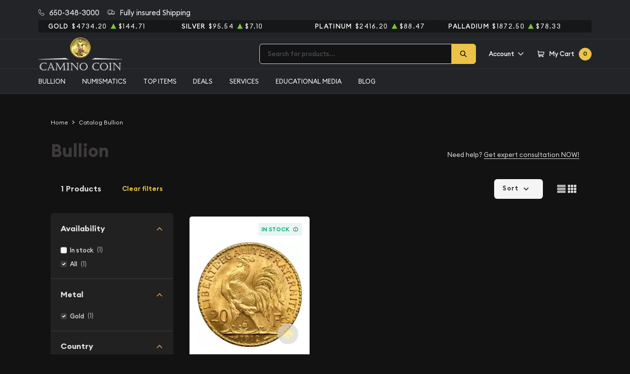

--- FILE ---
content_type: text/html; charset=UTF-8
request_url: https://caminocompany.com/catalog/bullion/%3C%25:+_.get%28item%2C+%27attributes.url%27%29+%25%3E/country:USA%2CFRA%2CSHN/in_stock:out-of-stock/metal:3%2C1/mint:37
body_size: 26663
content:
<!DOCTYPE html>
<html class="no-js" lang="en">

    <head>
        <link rel="shortcut icon"
              href="https://caminocompany.com/media/img/favicon/f9DzdIq4eOG2vhfGvnNkAbwHJNZqNeeVvgXGCKmO.png"/>
        <meta charset="UTF-8">
        <meta name="viewport" content="width=device-width,initial-scale=1.0, maximum-scale=5.0, minimum-scale=1.0">
        

        
            <meta name="robots" content="noindex,follow">

        <title>    France bullion coins  from Camino Coin Company
</title>
        <meta name="description" content="    Buy France, Gold, Platinum _.get(item, &#039;attributes.url&#039;) %&gt;, USA,FRA,SHN, out-of-stock coins and bars
">
        
        <meta name="title" content="    France bullion coins  from Camino Coin Company
">
        
        
                    <link async defer rel="stylesheet" href="/themes/theme-4/assets/css/main.css?v=20260120102709">
                            <link rel="stylesheet" href="https://caminocompany.com/media/custom/camino_2.css?v=20260120102709">
                    
        
        <meta name="csrf-token" content="ZfL5pe2EDGksFKPReTcBqFT4MMWP5LJSsC7YRXER"/>
        
                    <script>window.dataLayer = window.dataLayer || [];</script><script>
            window.dataLayer.push({"ecommerce":{"currencyCode":"USD","impressions":[{"name":"Any Year Gold French 20 Franc","id":304596,"price":911.88,"brand":"France","category":"bullion","position":650}]},"event":"gtm-ee-event","gtm-ee-event-category":"Enhanced Ecommerce","gtm-ee-event-action":"Product Impressions","gtm-ee-event-non-interaction":"True"});
        </script><!-- Google Tag Manager -->
        <script>(function(w,d,s,l,i){w[l]=w[l]||[];w[l].push({'gtm.start':
        new Date().getTime(),event:'gtm.js'});var f=d.getElementsByTagName(s)[0],
        j=d.createElement(s),dl=l!='dataLayer'?'&l='+l:'';j.async=true;j.src=
        'https://www.googletagmanager.com/gtm.js?id='+i+dl;f.parentNode.insertBefore(j,f);
        })(window,document,'script','dataLayer','GTM-5T3VPPZ5');</script>
        <!-- End Google Tag Manager -->
        
        

        

        


        <script type="text/javascript">
          const PPM = {
            google_api_key: "tqaSTbO07jjH",
            assets_path: '/themes/theme-4/assets',
          }
        </script>


    </head>

    <body class="">

                
                    <!-- Google Tag Manager (noscript) -->
        <noscript><iframe src="https://www.googletagmanager.com/ns.html?id=GTM-5T3VPPZ5" height="0" width="0" style="display:none;visibility:hidden"></iframe></noscript>
        <!-- End Google Tag Manager (noscript) -->
                <noscript>Sorry, your browser does not support JavaScript!</noscript>
                    <div x-data="notification()" :class="classes"
                 class="alert alert-primary alert-onload rounded-0 mb-0 justify-content-center active" role="alert">
                <i class="icon text-base"><svg width="14" height="14" viewBox="0 0 14 14" fill="none" xmlns="http://www.w3.org/2000/svg">
<path d="M6.80292 0.85022C3.05179 0.85022 0 3.76616 0 7.35026C0 10.9344 3.05179 13.8502 6.80292 13.8502C10.554 13.8502 13.6058 10.9344 13.6058 7.35026C13.6058 3.76616 10.554 0.85022 6.80292 0.85022ZM6.80292 12.6684C3.73377 12.6684 1.23689 10.2827 1.23689 7.35026C1.23689 4.41781 3.73377 2.03204 6.80292 2.03204C9.87206 2.03204 12.3689 4.41781 12.3689 7.35026C12.3689 10.2827 9.87202 12.6684 6.80292 12.6684Z" fill="#3D3A3A"/>
<path d="M6.80295 3.60767C6.34835 3.60767 5.97852 3.96107 5.97852 4.39546C5.97852 4.82946 6.34835 5.18255 6.80295 5.18255C7.25754 5.18255 7.62737 4.82946 7.62737 4.39546C7.62737 3.96107 7.25754 3.60767 6.80295 3.60767Z" fill="#3D3A3A"/>
<path d="M6.80302 6.36536C6.46147 6.36536 6.18457 6.62993 6.18457 6.95627V10.5018C6.18457 10.8281 6.46147 11.0927 6.80302 11.0927C7.14457 11.0927 7.42147 10.8281 7.42147 10.5018V6.95627C7.42147 6.62993 7.14457 6.36536 6.80302 6.36536Z" fill="#3D3A3A"/>
</svg>
</i>
                <p x-text="message"></p>
                <button @click.prevent="toggle" type="button"
                        class="btn btn-sm btn-primary btn-icon close rounded-circle"
                        aria-label="Close">
                    <svg width="16" height="18" viewBox="0 0 16 18" fill="none" xmlns="http://www.w3.org/2000/svg">
<path d="M9.46584 9.00093L15.6959 2.55937C16.1014 2.14038 16.1014 1.46292 15.6959 1.04392C15.2907 0.624926 14.6354 0.624926 14.2302 1.04392L7.99991 7.48548L1.76983 1.04392C1.36438 0.624926 0.709335 0.624926 0.304082 1.04392C-0.101361 1.46292 -0.101361 2.14038 0.304082 2.55937L6.53416 9.00093L0.304082 15.4425C-0.101361 15.8615 -0.101361 16.5389 0.304082 16.9579C0.506044 17.1669 0.771594 17.2719 1.03695 17.2719C1.30231 17.2719 1.56767 17.1669 1.76983 16.9579L7.99991 10.5164L14.2302 16.9579C14.4323 17.1669 14.6977 17.2719 14.963 17.2719C15.2284 17.2719 15.4938 17.1669 15.6959 16.9579C16.1014 16.5389 16.1014 15.8615 15.6959 15.4425L9.46584 9.00093Z" fill="black"/>
</svg>

                </button>
            </div>
            <div class="content position-relative">
                <div role='banner' x-data="header" class="site-header">
                                        <div x-data="mobileMenu({
        currentTab: 'menu'
    })" :class="mobileMenuClass" class="mobile-menu" id="mobile-menu">

        <div class="mobile-menu__bar">
            <a href="https://caminocompany.com" class="custom-logo-link" rel="home">
                <img src="https://caminocompany.com/media/img/logo/ljajaPcGsUfkFMnWVnftmyMypuIyMePjLWB2npy3.png"
                     class="custom-logo" alt="Camino Coin Company Logo">
            </a>
            <button @click.prevent="toggleMobileMenu" class="hamburger hamburger--spin close"
                    :class="{ 'is-active': mobileMenuActive }" type="button" aria-label="Toggle Menu">
                <span class="hamburger-box">
                    <span class="hamburger-inner"></span>
                </span>
            </button>
        </div>

        <div x-data="tabs({ currentTabId: 'menu' })" class="tabs">
            <div class="mobile-menu__header">
                <div class="container">
                    <ul class="mobile-menu__header__nav">
                        <li class="mobile-menu__header__nav__item" :class="{ 'is-active': currentTabId == 'menu' }">
                            <a href="#menu" @click.prevent="switchTab('menu')">Menu</a>
                        </li>
                        <li class="mobile-menu__header__nav__item" :class="{ 'is-active': currentTabId == 'contacts' }">
                            <a href="#contacts" @click.prevent="switchTab('contacts')">Contact Us</a>
                        </li>
                    </ul>
                </div>
            </div>

            <div class="mobile-menu__content">
                <div class="mobile-menu__content__tab tabs-tab is-active is-visible" id="menu">
                    <nav class="menu-container">
                        <ul x-data="mobileSlideMenu" class="root-menu">
                                                                                                <li class="menu-item menu-item-has-children">
                                        <a class=""
                                           
                                           href="/catalog/bullion">
                                            
                                            Bullion
                                        </a>
                                        <ul class="sub-menu">
                                            <div class="sub-menu__header">
                                                <div @click="maybeCloseSubMenu" class="sub-menu__header__return">
                                                    <i class="icon">
                                                        <svg xmlns="http://www.w3.org/2000/svg" viewBox="0 0 256 512">
                                                            <path fill="currentColor"
                                                                  d="M231.293 473.899l19.799-19.799c4.686-4.686 4.686-12.284 0-16.971L70.393 256 251.092 74.87c4.686-4.686 4.686-12.284 0-16.971L231.293 38.1c-4.686-4.686-12.284-4.686-16.971 0L4.908 247.515c-4.686 4.686-4.686 12.284 0 16.971L214.322 473.9c4.687 4.686 12.285 4.686 16.971-.001z">
                                                            </path>
                                                        </svg>
                                                    </i>

                                                    <span
                                                            class="sub-menu__header__return__label">Bullion
                                                    </span>
                                                </div>
                                                <a class="sub-menu__header__follow"
                                                   href="/catalog/bullion">Show All
                                                </a>
                                            </div>
                                                                                            
                                                                                                    
                                                    <li
                                                            class="menu-item ">
                                                        
                                                        <a href="/gold-bullion"
                                                           class="column-title"
                                                                >
                                                            Gold
                                                        </a>
                                                        
                                                                                                            </li>
                                                                                                    
                                                    <li
                                                            class="menu-item  menu-item-has-children ">
                                                        
                                                        <a href="/gold-coins"
                                                           class=""
                                                                >
                                                            Gold Coins
                                                        </a>
                                                        
                                                                                                                    <ul class="sub-menu">
                                                                <div class="sub-menu__header">
                                                                    <div @click="maybeCloseSubMenu"
                                                                         class="sub-menu__header__return">
                                                                        <i class="icon">
                                                                            <svg
                                                                                    xmlns="http://www.w3.org/2000/svg"
                                                                                    viewBox="0 0 256 512">
                                                                                <path fill="currentColor"
                                                                                      d="M231.293 473.899l19.799-19.799c4.686-4.686 4.686-12.284 0-16.971L70.393 256 251.092 74.87c4.686-4.686 4.686-12.284 0-16.971L231.293 38.1c-4.686-4.686-12.284-4.686-16.971 0L4.908 247.515c-4.686 4.686-4.686 12.284 0 16.971L214.322 473.9c4.687 4.686 12.285 4.686 16.971-.001z">
                                                                                </path>
                                                                            </svg>
                                                                        </i>
                                                                        <span
                                                                                class="sub-menu__header__return__label">Gold Coins</span>
                                                                    </div>
                                                                    <a class="sub-menu__header__follow"
                                                                       href="/gold-coins">Show
                                                                        all
                                                                    </a>
                                                                </div>
                                                                                                                                    <li class="menu-item">
                                                                        
                                                                        <a href="/us-gold-coins"
                                                                           class=""
                                                                                >
                                                                            U.S. Gold Coins
                                                                        </a>
                                                                        
                                                                    </li>
                                                                                                                                    <li class="menu-item">
                                                                        
                                                                        <a href="/australian-gold-coins"
                                                                           class=""
                                                                                >
                                                                            Australian Gold Coins
                                                                        </a>
                                                                        
                                                                    </li>
                                                                                                                                    <li class="menu-item">
                                                                        
                                                                        <a href="/austrian-gold-coins"
                                                                           class=""
                                                                                >
                                                                            Austrian Gold Coins
                                                                        </a>
                                                                        
                                                                    </li>
                                                                                                                                    <li class="menu-item">
                                                                        
                                                                        <a href="/british-gold-coins"
                                                                           class=""
                                                                                >
                                                                            British Gold Coins
                                                                        </a>
                                                                        
                                                                    </li>
                                                                                                                                    <li class="menu-item">
                                                                        
                                                                        <a href="/canadian-gold-coins"
                                                                           class=""
                                                                                >
                                                                            Canadian Gold Coins
                                                                        </a>
                                                                        
                                                                    </li>
                                                                                                                                    <li class="menu-item">
                                                                        
                                                                        <a href="/chinese-gold-coins"
                                                                           class=""
                                                                                >
                                                                            Chinese Gold Coins
                                                                        </a>
                                                                        
                                                                    </li>
                                                                                                                                    <li class="menu-item">
                                                                        
                                                                        <a href="/mexican-gold-coins"
                                                                           class=""
                                                                                >
                                                                            Mexican Gold Coins
                                                                        </a>
                                                                        
                                                                    </li>
                                                                                                                                    <li class="menu-item">
                                                                        
                                                                        <a href="/south-african-gold-coins"
                                                                           class=""
                                                                                >
                                                                            South African Gold Coins
                                                                        </a>
                                                                        
                                                                    </li>
                                                                                                                            </ul>
                                                                                                            </li>
                                                                                                    
                                                    <li
                                                            class="menu-item ">
                                                        
                                                        <a href="/gold-bars"
                                                           class=""
                                                                >
                                                            Gold Bars
                                                        </a>
                                                        
                                                                                                            </li>
                                                                                                    
                                                    <li
                                                            class="menu-item ">
                                                        
                                                        <a href="/gold-rounds"
                                                           class=""
                                                                >
                                                            Gold Rounds
                                                        </a>
                                                        
                                                                                                            </li>
                                                                                                                                            
                                                                                                    
                                                    <li
                                                            class="menu-item  menu-item-has-children ">
                                                        
                                                        <a href="/silver-coins"
                                                           class=""
                                                                >
                                                            Silver Coins
                                                        </a>
                                                        
                                                                                                                    <ul class="sub-menu">
                                                                <div class="sub-menu__header">
                                                                    <div @click="maybeCloseSubMenu"
                                                                         class="sub-menu__header__return">
                                                                        <i class="icon">
                                                                            <svg
                                                                                    xmlns="http://www.w3.org/2000/svg"
                                                                                    viewBox="0 0 256 512">
                                                                                <path fill="currentColor"
                                                                                      d="M231.293 473.899l19.799-19.799c4.686-4.686 4.686-12.284 0-16.971L70.393 256 251.092 74.87c4.686-4.686 4.686-12.284 0-16.971L231.293 38.1c-4.686-4.686-12.284-4.686-16.971 0L4.908 247.515c-4.686 4.686-4.686 12.284 0 16.971L214.322 473.9c4.687 4.686 12.285 4.686 16.971-.001z">
                                                                                </path>
                                                                            </svg>
                                                                        </i>
                                                                        <span
                                                                                class="sub-menu__header__return__label">Silver Coins</span>
                                                                    </div>
                                                                    <a class="sub-menu__header__follow"
                                                                       href="/silver-coins">Show
                                                                        all
                                                                    </a>
                                                                </div>
                                                                                                                                    <li class="menu-item">
                                                                        
                                                                        <a href="/us-silver-coins"
                                                                           class=""
                                                                                >
                                                                            U.S. Silver Coins
                                                                        </a>
                                                                        
                                                                    </li>
                                                                                                                                    <li class="menu-item">
                                                                        
                                                                        <a href="/australian-silver-coins"
                                                                           class=""
                                                                                >
                                                                            Australian Silver Coins
                                                                        </a>
                                                                        
                                                                    </li>
                                                                                                                                    <li class="menu-item">
                                                                        
                                                                        <a href="/austrian-silver-coins"
                                                                           class=""
                                                                                >
                                                                            Austrian Silver Coins
                                                                        </a>
                                                                        
                                                                    </li>
                                                                                                                                    <li class="menu-item">
                                                                        
                                                                        <a href="/british-silver-coins"
                                                                           class=""
                                                                                >
                                                                            British Silver Coins
                                                                        </a>
                                                                        
                                                                    </li>
                                                                                                                                    <li class="menu-item">
                                                                        
                                                                        <a href="/chinese-silver-coins"
                                                                           class=""
                                                                                >
                                                                            Chinese Silver Coins
                                                                        </a>
                                                                        
                                                                    </li>
                                                                                                                                    <li class="menu-item">
                                                                        
                                                                        <a href="/mexican-silver-coins"
                                                                           class=""
                                                                                >
                                                                            Mexican Silver Coins
                                                                        </a>
                                                                        
                                                                    </li>
                                                                                                                                    <li class="menu-item">
                                                                        
                                                                        <a href="/niue-silver-coins"
                                                                           class=""
                                                                                >
                                                                            Niue Silver Coins
                                                                        </a>
                                                                        
                                                                    </li>
                                                                                                                                    <li class="menu-item">
                                                                        
                                                                        <a href="/south-african-silver-coins"
                                                                           class=""
                                                                                >
                                                                            South African Silver Coins
                                                                        </a>
                                                                        
                                                                    </li>
                                                                                                                            </ul>
                                                                                                            </li>
                                                                                                    
                                                    <li
                                                            class="menu-item ">
                                                        
                                                        <a href="/silver-bars"
                                                           class=""
                                                                >
                                                            Silver Bars
                                                        </a>
                                                        
                                                                                                            </li>
                                                                                                    
                                                    <li
                                                            class="menu-item ">
                                                        
                                                        <a href="/silver-rounds"
                                                           class=""
                                                                >
                                                            Silver Rounds
                                                        </a>
                                                        
                                                                                                            </li>
                                                                                                                                            
                                                                                                    
                                                    <li
                                                            class="menu-item  menu-item-has-children ">
                                                        
                                                        <a href="/platinum-bullion"
                                                           class="column-title"
                                                                >
                                                            Platinum
                                                        </a>
                                                        
                                                                                                                    <ul class="sub-menu">
                                                                <div class="sub-menu__header">
                                                                    <div @click="maybeCloseSubMenu"
                                                                         class="sub-menu__header__return">
                                                                        <i class="icon">
                                                                            <svg
                                                                                    xmlns="http://www.w3.org/2000/svg"
                                                                                    viewBox="0 0 256 512">
                                                                                <path fill="currentColor"
                                                                                      d="M231.293 473.899l19.799-19.799c4.686-4.686 4.686-12.284 0-16.971L70.393 256 251.092 74.87c4.686-4.686 4.686-12.284 0-16.971L231.293 38.1c-4.686-4.686-12.284-4.686-16.971 0L4.908 247.515c-4.686 4.686-4.686 12.284 0 16.971L214.322 473.9c4.687 4.686 12.285 4.686 16.971-.001z">
                                                                                </path>
                                                                            </svg>
                                                                        </i>
                                                                        <span
                                                                                class="sub-menu__header__return__label">Platinum</span>
                                                                    </div>
                                                                    <a class="sub-menu__header__follow"
                                                                       href="/platinum-bullion">Show
                                                                        all
                                                                    </a>
                                                                </div>
                                                                                                                                    <li class="menu-item">
                                                                        
                                                                        <a href="/platinum-coins"
                                                                           class=""
                                                                                >
                                                                            Platinum Coins
                                                                        </a>
                                                                        
                                                                    </li>
                                                                                                                                    <li class="menu-item">
                                                                        
                                                                        <a href="/platinum-bars"
                                                                           class=""
                                                                                >
                                                                            Platinum Bars
                                                                        </a>
                                                                        
                                                                    </li>
                                                                                                                                    <li class="menu-item">
                                                                        
                                                                        <a href="/platinum-rounds"
                                                                           class=""
                                                                                >
                                                                            Platinum Rounds
                                                                        </a>
                                                                        
                                                                    </li>
                                                                                                                            </ul>
                                                                                                            </li>
                                                                                                                                            
                                                                                                    
                                                    <li
                                                            class="menu-item  menu-item-has-children ">
                                                        
                                                        <a href="/palladium-bullion"
                                                           class="column-title"
                                                                >
                                                            Palladium
                                                        </a>
                                                        
                                                                                                                    <ul class="sub-menu">
                                                                <div class="sub-menu__header">
                                                                    <div @click="maybeCloseSubMenu"
                                                                         class="sub-menu__header__return">
                                                                        <i class="icon">
                                                                            <svg
                                                                                    xmlns="http://www.w3.org/2000/svg"
                                                                                    viewBox="0 0 256 512">
                                                                                <path fill="currentColor"
                                                                                      d="M231.293 473.899l19.799-19.799c4.686-4.686 4.686-12.284 0-16.971L70.393 256 251.092 74.87c4.686-4.686 4.686-12.284 0-16.971L231.293 38.1c-4.686-4.686-12.284-4.686-16.971 0L4.908 247.515c-4.686 4.686-4.686 12.284 0 16.971L214.322 473.9c4.687 4.686 12.285 4.686 16.971-.001z">
                                                                                </path>
                                                                            </svg>
                                                                        </i>
                                                                        <span
                                                                                class="sub-menu__header__return__label">Palladium</span>
                                                                    </div>
                                                                    <a class="sub-menu__header__follow"
                                                                       href="/palladium-bullion">Show
                                                                        all
                                                                    </a>
                                                                </div>
                                                                                                                                    <li class="menu-item">
                                                                        
                                                                        <a href="/palladium-coins"
                                                                           class=""
                                                                                >
                                                                            Palladium Coins
                                                                        </a>
                                                                        
                                                                    </li>
                                                                                                                                    <li class="menu-item">
                                                                        
                                                                        <a href="/palladium-bars"
                                                                           class=""
                                                                                >
                                                                            Palladium Bars
                                                                        </a>
                                                                        
                                                                    </li>
                                                                                                                            </ul>
                                                                                                            </li>
                                                                                                                                    </ul>
                                    </li>
                                                                                                                                <li class="menu-item menu-item-has-children">
                                        <a class=""
                                           
                                           href="/catalog/numismatic">
                                            
                                            Numismatics
                                        </a>
                                        <ul class="sub-menu">
                                            <div class="sub-menu__header">
                                                <div @click="maybeCloseSubMenu" class="sub-menu__header__return">
                                                    <i class="icon">
                                                        <svg xmlns="http://www.w3.org/2000/svg" viewBox="0 0 256 512">
                                                            <path fill="currentColor"
                                                                  d="M231.293 473.899l19.799-19.799c4.686-4.686 4.686-12.284 0-16.971L70.393 256 251.092 74.87c4.686-4.686 4.686-12.284 0-16.971L231.293 38.1c-4.686-4.686-12.284-4.686-16.971 0L4.908 247.515c-4.686 4.686-4.686 12.284 0 16.971L214.322 473.9c4.687 4.686 12.285 4.686 16.971-.001z">
                                                            </path>
                                                        </svg>
                                                    </i>

                                                    <span
                                                            class="sub-menu__header__return__label">Numismatics
                                                    </span>
                                                </div>
                                                <a class="sub-menu__header__follow"
                                                   href="/catalog/numismatic">Show All
                                                </a>
                                            </div>
                                                                                            
                                                                                                    
                                                    <li
                                                            class="menu-item  menu-item-has-children ">
                                                        
                                                        <a href="/rare-us-coins"
                                                           class="column-title"
                                                                >
                                                            Individual
                                                        </a>
                                                        
                                                                                                                    <ul class="sub-menu">
                                                                <div class="sub-menu__header">
                                                                    <div @click="maybeCloseSubMenu"
                                                                         class="sub-menu__header__return">
                                                                        <i class="icon">
                                                                            <svg
                                                                                    xmlns="http://www.w3.org/2000/svg"
                                                                                    viewBox="0 0 256 512">
                                                                                <path fill="currentColor"
                                                                                      d="M231.293 473.899l19.799-19.799c4.686-4.686 4.686-12.284 0-16.971L70.393 256 251.092 74.87c4.686-4.686 4.686-12.284 0-16.971L231.293 38.1c-4.686-4.686-12.284-4.686-16.971 0L4.908 247.515c-4.686 4.686-4.686 12.284 0 16.971L214.322 473.9c4.687 4.686 12.285 4.686 16.971-.001z">
                                                                                </path>
                                                                            </svg>
                                                                        </i>
                                                                        <span
                                                                                class="sub-menu__header__return__label">Individual</span>
                                                                    </div>
                                                                    <a class="sub-menu__header__follow"
                                                                       href="/rare-us-coins">Show
                                                                        all
                                                                    </a>
                                                                </div>
                                                                                                                                    <li class="menu-item">
                                                                        
                                                                        <a href="/half-cents-and-cents"
                                                                           class=""
                                                                                >
                                                                            Half-Cents and Cents
                                                                        </a>
                                                                        
                                                                    </li>
                                                                                                                                    <li class="menu-item">
                                                                        
                                                                        <a href="two-and-three-cents"
                                                                           class=""
                                                                                >
                                                                            Two and Three Cents
                                                                        </a>
                                                                        
                                                                    </li>
                                                                                                                                    <li class="menu-item">
                                                                        
                                                                        <a href="/nickels"
                                                                           class=""
                                                                                >
                                                                            Nickels
                                                                        </a>
                                                                        
                                                                    </li>
                                                                                                                                    <li class="menu-item">
                                                                        
                                                                        <a href="/half-dimes-and-dimes"
                                                                           class=""
                                                                                >
                                                                            Half-Dimes and Dimes
                                                                        </a>
                                                                        
                                                                    </li>
                                                                                                                                    <li class="menu-item">
                                                                        
                                                                        <a href="/twenty-cents-and-quarters"
                                                                           class=""
                                                                                >
                                                                            Twenty Cents &amp; Quarters
                                                                        </a>
                                                                        
                                                                    </li>
                                                                                                                                    <li class="menu-item">
                                                                        
                                                                        <a href="/half-dollars"
                                                                           class=""
                                                                                >
                                                                            Half-Dollars
                                                                        </a>
                                                                        
                                                                    </li>
                                                                                                                                    <li class="menu-item">
                                                                        
                                                                        <a href="/dollar-coins"
                                                                           class=""
                                                                                >
                                                                            Dollars
                                                                        </a>
                                                                        
                                                                    </li>
                                                                                                                                    <li class="menu-item">
                                                                        
                                                                        <a href="/pre-1933-gold-coins"
                                                                           class=""
                                                                                >
                                                                            Gold Coins
                                                                        </a>
                                                                        
                                                                    </li>
                                                                                                                            </ul>
                                                                                                            </li>
                                                                                                                                            
                                                                                                    
                                                    <li
                                                            class="menu-item  menu-item-has-children ">
                                                        
                                                        <a href="#"
                                                           class="invisible"
                                                                >
                                                            Individual
                                                        </a>
                                                        
                                                                                                                    <ul class="sub-menu">
                                                                <div class="sub-menu__header">
                                                                    <div @click="maybeCloseSubMenu"
                                                                         class="sub-menu__header__return">
                                                                        <i class="icon">
                                                                            <svg
                                                                                    xmlns="http://www.w3.org/2000/svg"
                                                                                    viewBox="0 0 256 512">
                                                                                <path fill="currentColor"
                                                                                      d="M231.293 473.899l19.799-19.799c4.686-4.686 4.686-12.284 0-16.971L70.393 256 251.092 74.87c4.686-4.686 4.686-12.284 0-16.971L231.293 38.1c-4.686-4.686-12.284-4.686-16.971 0L4.908 247.515c-4.686 4.686-4.686 12.284 0 16.971L214.322 473.9c4.687 4.686 12.285 4.686 16.971-.001z">
                                                                                </path>
                                                                            </svg>
                                                                        </i>
                                                                        <span
                                                                                class="sub-menu__header__return__label">Individual</span>
                                                                    </div>
                                                                    <a class="sub-menu__header__follow"
                                                                       href="#">Show
                                                                        all
                                                                    </a>
                                                                </div>
                                                                                                                                    <li class="menu-item">
                                                                        
                                                                        <a href="commemorative-coins"
                                                                           class=""
                                                                                >
                                                                            Commemoratives
                                                                        </a>
                                                                        
                                                                    </li>
                                                                                                                                    <li class="menu-item">
                                                                        
                                                                        <a href="/bullion-coins"
                                                                           class=""
                                                                                >
                                                                            Bullion Coins
                                                                        </a>
                                                                        
                                                                    </li>
                                                                                                                                    <li class="menu-item">
                                                                        
                                                                        <a href="colonial-coins"
                                                                           class=""
                                                                                >
                                                                            Colonials
                                                                        </a>
                                                                        
                                                                    </li>
                                                                                                                                    <li class="menu-item">
                                                                        
                                                                        <a href="/territorial-coins"
                                                                           class=""
                                                                                >
                                                                            Territorial
                                                                        </a>
                                                                        
                                                                    </li>
                                                                                                                                    <li class="menu-item">
                                                                        
                                                                        <a href="/pattern-coins"
                                                                           class=""
                                                                                >
                                                                            Patterns
                                                                        </a>
                                                                        
                                                                    </li>
                                                                                                                                    <li class="menu-item">
                                                                        
                                                                        <a href="miscellaneous-coins"
                                                                           class=""
                                                                                >
                                                                            Miscellaneous
                                                                        </a>
                                                                        
                                                                    </li>
                                                                                                                                    <li class="menu-item">
                                                                        
                                                                        <a href="/world-coins"
                                                                           class=""
                                                                                >
                                                                            World Coins
                                                                        </a>
                                                                        
                                                                    </li>
                                                                                                                            </ul>
                                                                                                            </li>
                                                                                                                                            
                                                                                                    
                                                    <li
                                                            class="menu-item  menu-item-has-children ">
                                                        
                                                        <a href="/bulk-items"
                                                           class="column-title"
                                                                >
                                                            Bulk items
                                                        </a>
                                                        
                                                                                                                    <ul class="sub-menu">
                                                                <div class="sub-menu__header">
                                                                    <div @click="maybeCloseSubMenu"
                                                                         class="sub-menu__header__return">
                                                                        <i class="icon">
                                                                            <svg
                                                                                    xmlns="http://www.w3.org/2000/svg"
                                                                                    viewBox="0 0 256 512">
                                                                                <path fill="currentColor"
                                                                                      d="M231.293 473.899l19.799-19.799c4.686-4.686 4.686-12.284 0-16.971L70.393 256 251.092 74.87c4.686-4.686 4.686-12.284 0-16.971L231.293 38.1c-4.686-4.686-12.284-4.686-16.971 0L4.908 247.515c-4.686 4.686-4.686 12.284 0 16.971L214.322 473.9c4.687 4.686 12.285 4.686 16.971-.001z">
                                                                                </path>
                                                                            </svg>
                                                                        </i>
                                                                        <span
                                                                                class="sub-menu__header__return__label">Bulk items</span>
                                                                    </div>
                                                                    <a class="sub-menu__header__follow"
                                                                       href="/bulk-items">Show
                                                                        all
                                                                    </a>
                                                                </div>
                                                                                                                                    <li class="menu-item">
                                                                        
                                                                        <a href="/common-date-coins"
                                                                           class=""
                                                                                >
                                                                            Common Date
                                                                        </a>
                                                                        
                                                                    </li>
                                                                                                                            </ul>
                                                                                                            </li>
                                                                                                                                    </ul>
                                    </li>
                                                                                                                                <li class="menu-item">
                                        <a href="/top-items-plus"
                                           class=""
                                                >
                                            Top Items
                                        </a>
                                    </li>
                                                                                                                                <li class="menu-item menu-item-has-children">
                                        <a class=""
                                           
                                           href="/catalog/bullion/special:1">
                                            
                                            Deals
                                        </a>
                                        <ul class="sub-menu">
                                            <div class="sub-menu__header">
                                                <div @click="maybeCloseSubMenu" class="sub-menu__header__return">
                                                    <i class="icon">
                                                        <svg xmlns="http://www.w3.org/2000/svg" viewBox="0 0 256 512">
                                                            <path fill="currentColor"
                                                                  d="M231.293 473.899l19.799-19.799c4.686-4.686 4.686-12.284 0-16.971L70.393 256 251.092 74.87c4.686-4.686 4.686-12.284 0-16.971L231.293 38.1c-4.686-4.686-12.284-4.686-16.971 0L4.908 247.515c-4.686 4.686-4.686 12.284 0 16.971L214.322 473.9c4.687 4.686 12.285 4.686 16.971-.001z">
                                                            </path>
                                                        </svg>
                                                    </i>

                                                    <span
                                                            class="sub-menu__header__return__label">Deals
                                                    </span>
                                                </div>
                                                <a class="sub-menu__header__follow"
                                                   href="/catalog/bullion/special:1">Show All
                                                </a>
                                            </div>
                                                                                            
                                                                                                    
                                                    <li
                                                            class="menu-item ">
                                                        
                                                        <a href="#"
                                                           class="column-title"
                                                                >
                                                            All Deals
                                                        </a>
                                                        
                                                                                                            </li>
                                                                                                    
                                                    <li
                                                            class="menu-item ">
                                                        
                                                        <a href="/bullion-deals"
                                                           class=""
                                                                >
                                                            Bullion
                                                        </a>
                                                        
                                                                                                            </li>
                                                                                                    
                                                    <li
                                                            class="menu-item ">
                                                        
                                                        <a href="/numismatic-deals"
                                                           class=""
                                                                >
                                                            Numismatics
                                                        </a>
                                                        
                                                                                                            </li>
                                                                                                                                    </ul>
                                    </li>
                                                                                                                                <li class="menu-item menu-item-has-children">
                                        <a class=""
                                           
                                           href="">
                                            
                                            Services
                                        </a>
                                        <ul class="sub-menu">
                                            <div class="sub-menu__header">
                                                <div @click="maybeCloseSubMenu" class="sub-menu__header__return">
                                                    <i class="icon">
                                                        <svg xmlns="http://www.w3.org/2000/svg" viewBox="0 0 256 512">
                                                            <path fill="currentColor"
                                                                  d="M231.293 473.899l19.799-19.799c4.686-4.686 4.686-12.284 0-16.971L70.393 256 251.092 74.87c4.686-4.686 4.686-12.284 0-16.971L231.293 38.1c-4.686-4.686-12.284-4.686-16.971 0L4.908 247.515c-4.686 4.686-4.686 12.284 0 16.971L214.322 473.9c4.687 4.686 12.285 4.686 16.971-.001z">
                                                            </path>
                                                        </svg>
                                                    </i>

                                                    <span
                                                            class="sub-menu__header__return__label">Services
                                                    </span>
                                                </div>
                                                <a class="sub-menu__header__follow"
                                                   href="">Show All
                                                </a>
                                            </div>
                                                                                            
                                                                                                    
                                                    <li
                                                            class="menu-item ">
                                                        
                                                        <a href="/jewelry-estate-appraisals"
                                                           class=""
                                                                >
                                                            Jewelry Appraisals
                                                        </a>
                                                        
                                                                                                            </li>
                                                                                                    
                                                    <li
                                                            class="menu-item ">
                                                        
                                                        <a href="/secure-vault-storage"
                                                           class=""
                                                                >
                                                            Bullion Storage
                                                        </a>
                                                        
                                                                                                            </li>
                                                                                                    
                                                    <li
                                                            class="menu-item ">
                                                        
                                                        <a href="/precious-metals-ira"
                                                           class=""
                                                                >
                                                            Precious Metals IRA
                                                        </a>
                                                        
                                                                                                            </li>
                                                                                                                                            
                                                                                                    
                                                    <li
                                                            class="menu-item ">
                                                        
                                                        <a href="/reporting-requirements-selling-to-us"
                                                           class=""
                                                                >
                                                            Reporting Req: Selling to Us
                                                        </a>
                                                        
                                                                                                            </li>
                                                                                                    
                                                    <li
                                                            class="menu-item ">
                                                        
                                                        <a href="/reporting-requirements-buying"
                                                           class=""
                                                                >
                                                            Reporting Req: Buying
                                                        </a>
                                                        
                                                                                                            </li>
                                                                                                                                    </ul>
                                    </li>
                                                                                                                                <li class="menu-item">
                                        <a href="/educational-videos"
                                           class=""
                                                >
                                            Educational media
                                        </a>
                                    </li>
                                                                                                                                <li class="menu-item">
                                        <a href="https://caminocompany.com/blog"
                                           class=""
                                                >
                                            Blog
                                        </a>
                                    </li>
                                                                                                                                            </ul>
                    </nav>
                </div>

                <div class="mobile-menu__content__tab tabs-tab" id="contacts">
                    <nav class="menu-container">
                        <ul x-data="mobileSlideMenu" class="root-menu">
                            <li class="menu-item">
                                <a href="/about-us">About us</a>
                            </li>
                            <li class="menu-item">
                                <a href="/contact-us">Contacts Us</a>
                            </li>
                        </ul>
                    </nav>
                </div>
            </div>
        </div>


        <div class="mobile-menu__footer">

            <div class="mobile-menu__footer__actions">
                <a href="/user-profile" class="btn-link text-dark">
                    <span class="icon"><svg xmlns="http://www.w3.org/2000/svg" viewBox="0 0 448 512" width="448" height="512"><path fill="currentColor" d="M377.3 303.5c-19.2-19.5-41.7-34.2-67.4-44 35.4-26.4 58.3-68.8 58.1-116.4C367.5 63.5 301.7-1 222.1 0 143.5 1 80 65.1 80 144c0 47.6 23.1 89.8 58.7 116-58 23.1-90.9 68.5-109.3 108.4-27 58.9-28.1 117.1-28.2 119.5-.1 6.3 2.3 12.4 6.8 16.8 4.4 4.5 10.4 7 16.7 7h398.5c12.9 0 23.3-10.3 23.5-23.2.1-4.5.8-113.8-69.4-185zM219.5 48.1c56.5-2.6 103 44 100.4 100.4-2.3 49.2-42.1 89.1-91.4 91.4-56.5 2.6-103-44-100.4-100.4 2.3-49.3 42.1-89.1 91.4-91.4zM50.4 464.7c2.7-19.7 8.8-49 22.3-77.9 29.5-63.1 80.4-95.1 151.3-95.1 50.1 0 90.4 15 119.7 44.5 39.1 39.5 51 96.8 54.6 128.4H50.4z"/></svg></span>
                    <span class="text-nowrap visually-hidden">My Account</span>
                </a>

                <div @click.prevent="$store.cart.open()" class="btn-link text-dark">
                    <span class="icon me-1"><svg xmlns="http://www.w3.org/2000/svg" viewBox="0 0 576 512" width="576" height="512"><path fill="currentColor" d="M551.991 64H144.28l-8.726-44.608C133.35 8.128 123.478 0 112 0H12C5.373 0 0 5.373 0 12v24c0 6.627 5.373 12 12 12h80.24l69.594 355.701C150.796 415.201 144 430.802 144 448c0 35.346 28.654 64 64 64s64-28.654 64-64a63.681 63.681 0 00-8.583-32h145.167a63.681 63.681 0 00-8.583 32c0 35.346 28.654 64 64 64 35.346 0 64-28.654 64-64 0-18.136-7.556-34.496-19.676-46.142l1.035-4.757c3.254-14.96-8.142-29.101-23.452-29.101H203.76l-9.39-48h312.405c11.29 0 21.054-7.869 23.452-18.902l45.216-208C578.695 78.139 567.299 64 551.991 64zM208 472c-13.234 0-24-10.766-24-24s10.766-24 24-24 24 10.766 24 24-10.766 24-24 24zm256 0c-13.234 0-24-10.766-24-24s10.766-24 24-24 24 10.766 24 24-10.766 24-24 24zm23.438-200H184.98l-31.31-160h368.548l-34.78 160z"/></svg></span>
                    <span x-text="$store.cart.totalQuantity">0</span>
                </div>
            </div>

            <div class="d-grid">
                <button @click.prevent="toggleMobileMenu" class="btn btn-block mobile-menu__footer__close close">Close
                    menu
                </button>
            </div>

        </div>
    </div>

    <div class="mobile-menu-overlay"></div>

    <template id="sub-menu-header-template">
        <div class="sub-menu__header">
            <div class="sub-menu__header__return">
                <i class="icon">
                    <svg xmlns="http://www.w3.org/2000/svg" viewBox="0 0 256 512">
                        <path fill="currentColor"
                              d="M231.293 473.899l19.799-19.799c4.686-4.686 4.686-12.284 0-16.971L70.393 256 251.092 74.87c4.686-4.686 4.686-12.284 0-16.971L231.293 38.1c-4.686-4.686-12.284-4.686-16.971 0L4.908 247.515c-4.686 4.686-4.686 12.284 0 16.971L214.322 473.9c4.687 4.686 12.285 4.686 16.971-.001z">
                        </path>
                    </svg>
                </i>
                <span class="sub-menu__header__return__label"></span>
            </div>
            <a class="sub-menu__header__follow" href="#">Show all</a>
        </div>
    </template>
                    <header class="header">
                        <div class="header-top">
    <div class="container">
        <div class="row align-items-center justify-content-center justify-content-lg-end justify-content-xl-between">
                                        <div class="col-12 col-sm-auto mb-sm-1 mb-lg-0">
                    <ul class="header-top__icon-section list list-inline my-0 text-xs">
                        <li class="list-item">
                            <a href="tel:650-348-3000"
                               class="inline-icon-text text-sm-md text-reset">
                                <i class="icon text-base">
                                    <svg width="15" height="16" viewBox="0 0 15 16" fill="none" xmlns="http://www.w3.org/2000/svg">
<path d="M3.03968 10.4809C4.52478 12.3399 6.31251 13.8036 8.35295 14.8393C9.12982 15.2248 10.1688 15.6822 11.3263 15.7606C11.398 15.7639 11.4667 15.7672 11.5384 15.7672C12.3153 15.7672 12.9393 15.4862 13.4478 14.9079C13.4509 14.9046 13.4572 14.8981 13.4603 14.8916C13.6413 14.6629 13.8472 14.457 14.0625 14.2381C14.2091 14.0911 14.3588 13.9376 14.5024 13.7807C15.1669 13.0554 15.1669 12.1341 14.4961 11.4317L12.621 9.46814C12.3028 9.12182 11.9222 8.93886 11.5228 8.93886C11.1235 8.93886 10.7397 9.12182 10.4121 9.46487L9.29517 10.6345C9.19222 10.5724 9.08614 10.5169 8.9863 10.4646C8.8615 10.3993 8.74606 10.3372 8.64311 10.2686C7.626 9.59229 6.7025 8.71016 5.81955 7.57647C5.3734 6.98512 5.07389 6.48852 4.86485 5.98211C5.15813 5.70441 5.43268 5.41363 5.69788 5.12939C5.79147 5.02811 5.88819 4.92683 5.98491 4.82555C6.32187 4.4727 6.50282 4.06431 6.50282 3.64938C6.50282 3.23446 6.32499 2.82607 5.98491 2.47322L5.05517 1.49961C4.94597 1.38526 4.84301 1.27418 4.73693 1.15983C4.53102 0.937666 4.31574 0.708967 4.10358 0.503138C3.78223 0.173158 3.40472 0 3.00536 0C2.60913 0 2.2285 0.173158 1.89466 0.506405L0.727802 1.72831C0.303489 2.17264 0.0632535 2.71172 0.0133344 3.33574C-0.0459446 4.11658 0.0913331 4.94643 0.447007 5.94944C0.992998 7.50133 1.81666 8.94213 3.03968 10.4809ZM0.774601 3.40435C0.812041 2.96982 0.971158 2.60717 1.27067 2.29352L2.43129 1.07815C2.61225 0.895193 2.81193 0.800446 3.00536 0.800446C3.19568 0.800446 3.38912 0.895193 3.56695 1.08469C3.77599 1.28725 3.97255 1.49961 4.1847 1.72504C4.29078 1.83939 4.39998 1.95374 4.50918 2.07136L5.43892 3.04496C5.63236 3.24753 5.7322 3.45335 5.7322 3.65592C5.7322 3.85848 5.63236 4.06431 5.43892 4.26687C5.3422 4.36815 5.24548 4.4727 5.14877 4.57398C4.85861 4.88109 4.58718 5.17186 4.28766 5.44957C4.28142 5.4561 4.2783 5.45937 4.27206 5.46591C4.01311 5.73708 4.05367 5.99518 4.11606 6.19121C4.11918 6.20101 4.1223 6.20754 4.12542 6.21734C4.36566 6.82176 4.69949 7.39678 5.22052 8.08287C6.15651 9.29171 7.14241 10.2294 8.22815 10.9514C8.36231 11.0429 8.50583 11.1148 8.63999 11.1866C8.76478 11.252 8.88022 11.3141 8.98318 11.3827C8.99566 11.3892 9.00502 11.3957 9.0175 11.4023C9.12046 11.4578 9.2203 11.484 9.32013 11.484C9.56973 11.484 9.73197 11.3173 9.78501 11.2618L10.9519 10.0399C11.1328 9.85039 11.3294 9.74911 11.5228 9.74911C11.7599 9.74911 11.9534 9.90266 12.075 10.0399L13.9564 12.0067C14.3308 12.3988 14.3276 12.8235 13.947 13.2384C13.816 13.3854 13.6787 13.5259 13.5321 13.6729C13.3137 13.8951 13.0859 14.1238 12.88 14.3819C12.5212 14.787 12.0938 14.9765 11.5415 14.9765C11.4885 14.9765 11.4323 14.9732 11.3793 14.97C10.356 14.9014 9.40437 14.4832 8.6899 14.1271C6.7493 13.1437 5.04581 11.7486 3.63247 9.97781C2.46873 8.51087 1.68563 7.14521 1.16771 5.68154C0.84636 4.78308 0.724682 4.06104 0.774601 3.40435Z" fill="white"/>
</svg>

                                </i>
                                <span>650-348-3000</span>
                            </a>
                        </li>
                        <li class="list-item d-none d-md-inline-flex">
                            <div class="inline-icon-text text-sm-md">
                                <i class="icon fw text-base">
                                    <svg width="20" height="13" viewBox="0 0 20 13" fill="none" xmlns="http://www.w3.org/2000/svg">
<path d="M5.41683 10.4718H3.75016C3.52016 10.4718 3.3335 10.2763 3.3335 10.0354C3.3335 9.79459 3.52016 9.59912 3.75016 9.59912H5.41683C5.64683 9.59912 5.8335 9.79459 5.8335 10.0354C5.8335 10.2763 5.64683 10.4718 5.41683 10.4718Z" fill="white"/>
<path d="M18.9583 10.4717H17.9166C17.6866 10.4717 17.4999 10.2763 17.4999 10.0354C17.4999 9.79456 17.6866 9.59909 17.9166 9.59909H18.6124L19.1741 6.46454C19.1666 4.86062 17.8583 3.49057 16.25 3.49057H13.5141L12.1883 9.59909H14.5833C14.8133 9.59909 15 9.79456 15 10.0354C15 10.2763 14.8133 10.4717 14.5833 10.4717H11.6666C11.54 10.4717 11.42 10.4115 11.3408 10.3077C11.2616 10.2047 11.2316 10.0686 11.26 9.93942L12.775 2.95825C12.8183 2.75842 12.9866 2.61792 13.1816 2.61792H16.25C18.3174 2.61792 19.9999 4.37979 19.9999 6.54483L19.3674 10.1157C19.3308 10.3225 19.1591 10.4717 18.9583 10.4717Z" fill="white"/>
<path d="M16.2498 12.2171C15.1015 12.2171 14.1665 11.2388 14.1665 10.0354C14.1665 8.83206 15.1015 7.85382 16.2498 7.85382C17.3982 7.85382 18.3332 8.83206 18.3332 10.0354C18.3332 11.2388 17.3982 12.2171 16.2498 12.2171ZM16.2498 8.72647C15.5607 8.72647 14.9998 9.31376 14.9998 10.0354C14.9998 10.7571 15.5607 11.3444 16.2498 11.3444C16.939 11.3444 17.4999 10.7571 17.4999 10.0354C17.4999 9.31376 16.939 8.72647 16.2498 8.72647Z" fill="white"/>
<path d="M7.08334 12.2171C5.935 12.2171 5 11.2388 5 10.0354C5 8.83206 5.935 7.85382 7.08334 7.85382C8.23168 7.85382 9.16669 8.83206 9.16669 10.0354C9.16669 11.2388 8.23168 12.2171 7.08334 12.2171ZM7.08334 8.72647C6.39417 8.72647 5.83334 9.31376 5.83334 10.0354C5.83334 10.7571 6.39417 11.3444 7.08334 11.3444C7.77251 11.3444 8.33335 10.7571 8.33335 10.0354C8.33335 9.31376 7.77251 8.72647 7.08334 8.72647Z" fill="white"/>
<path d="M5.41652 2.61795H2.08317C1.85317 2.61795 1.6665 2.42248 1.6665 2.18163C1.6665 1.94077 1.85317 1.7453 2.08317 1.7453H5.41652C5.64652 1.7453 5.83319 1.94077 5.83319 2.18163C5.83319 2.42248 5.64652 2.61795 5.41652 2.61795Z" fill="white"/>
<path d="M5.41683 5.23586H1.25016C1.02016 5.23586 0.833496 5.04039 0.833496 4.79954C0.833496 4.55869 1.02016 4.36322 1.25016 4.36322H5.41683C5.64683 4.36322 5.8335 4.55869 5.8335 4.79954C5.8335 5.04039 5.64683 5.23586 5.41683 5.23586Z" fill="white"/>
<path d="M5.41665 7.85385H0.416665C0.186666 7.85385 0 7.65837 0 7.41752C0 7.17667 0.186666 6.9812 0.416665 6.9812H5.41665C5.64665 6.9812 5.83331 7.17667 5.83331 7.41752C5.83331 7.65837 5.64665 7.85385 5.41665 7.85385Z" fill="white"/>
<path d="M11.6668 10.4717H8.75014C8.52014 10.4717 8.33347 10.2763 8.33347 10.0354C8.33347 9.79457 8.52014 9.5991 8.75014 9.5991H11.3343L13.2276 0.872645H3.75016C3.52016 0.872645 3.3335 0.677173 3.3335 0.436323C3.3335 0.195473 3.52016 0 3.75016 0H13.7501C13.8768 0 13.9968 0.0602127 14.0759 0.164057C14.1551 0.26703 14.1851 0.403162 14.1568 0.532314L12.0735 10.1314C12.0301 10.3312 11.861 10.4717 11.6668 10.4717Z" fill="white"/>
</svg>

                                </i>
                                <span>Fully insured Shipping</span>
                            </div>
                        </li>
                        <li class="list-item d-inline d-xl-none d-xxl-inline">
                            <div class="inline-icon-text text-sm-md">
                                <i class="icon text-base">
                                    <svg width="14" height="18" viewBox="0 0 14 18" fill="none" xmlns="http://www.w3.org/2000/svg">
<path d="M6.74536 17.7042L6.74558 17.7044C6.81809 17.7707 6.90878 17.8048 7 17.8048C7.09122 17.8048 7.18192 17.7707 7.25442 17.7044L7.25464 17.7042C7.37376 17.5939 8.82122 16.2421 10.2393 14.293C11.6561 12.3456 13.05 9.7932 13.05 7.28305C13.05 3.79287 10.3378 0.95 7 0.95C3.66224 0.95 0.95 3.79287 0.95 7.28305C0.95 9.7932 2.34392 12.3456 3.76073 14.293C5.17878 16.2421 6.62624 17.5939 6.74536 17.7042ZM1.71667 7.28305C1.71667 4.22907 4.08909 1.74812 7 1.74812C9.91091 1.74812 12.2833 4.22907 12.2833 7.28305C12.2833 9.3333 11.2153 11.4797 10.0126 13.2453C8.8373 14.9707 7.53849 16.3252 7 16.8599C6.46151 16.3252 5.1627 14.9707 3.98741 13.2453C2.78468 11.4797 1.71667 9.3333 1.71667 7.28305Z" fill="white" stroke="#EBC347" stroke-width="0.1"/>
<path d="M3.6165 7.283C3.6165 9.23312 5.13208 10.8236 6.99985 10.8236C8.86761 10.8236 10.3832 9.23312 10.3832 7.283C10.3832 5.33288 8.86761 3.74242 6.99985 3.74242C5.13208 3.74242 3.6165 5.33288 3.6165 7.283ZM4.38317 7.283C4.38317 5.76837 5.55894 4.54054 6.99985 4.54054C8.44076 4.54054 9.61652 5.76837 9.61652 7.283C9.61652 8.79763 8.44076 10.0255 6.99985 10.0255C5.55894 10.0255 4.38317 8.79763 4.38317 7.283Z" fill="white" stroke="#EBC347" stroke-width="0.1"/>
</svg>

                                </i>
                                <span>Pick Up in Store</span>
                            </div>
                        </li>
                    </ul>
                </div>
                        <div class="spot-prices__container col-12 col-sm-auto">
                <ul class="spot-prices list list-inline sm text-uppercase text-base  text-sm-xs text-lg-base m-0">
                                            <li data-material-id="1"
                            class=" spot-prices__item list-item d-inline-flex align-items-center">
                            <span class="font-weight-medium d-none d-xl-inline">Gold</span>
                            <span class="font-weight-medium d-xl-none">Au</span>
                            <span class="ask-price ps-2">$4734.20</span>
                            <span
                                    class=" ascending  change ps-2">
                                $144.71</span>
                        </li>
                                            <li data-material-id="2"
                            class=" spot-prices__item list-item d-inline-flex align-items-center">
                            <span class="font-weight-medium d-none d-xl-inline">Silver</span>
                            <span class="font-weight-medium d-xl-none">Ag</span>
                            <span class="ask-price ps-2">$95.54</span>
                            <span
                                    class=" ascending  change ps-2">
                                $7.10</span>
                        </li>
                                            <li data-material-id="3"
                            class=" spot-prices__item list-item d-inline-flex align-items-center">
                            <span class="font-weight-medium d-none d-xl-inline">Platinum</span>
                            <span class="font-weight-medium d-xl-none">Pt</span>
                            <span class="ask-price ps-2">$2416.20</span>
                            <span
                                    class=" ascending  change ps-2">
                                $88.47</span>
                        </li>
                                            <li data-material-id="4"
                            class=" spot-prices__item list-item d-inline-flex align-items-center">
                            <span class="font-weight-medium d-none d-xl-inline">Palladium</span>
                            <span class="font-weight-medium d-xl-none">Pd</span>
                            <span class="ask-price ps-2">$1872.50</span>
                            <span
                                    class=" ascending  change ps-2">
                                $78.33</span>
                        </li>
                                    </ul>
            </div>

        </div>
    </div>
    <a x-show="ppmApp.user?.id ?? false" href="https://caminocompany.com/logout">
        <span class="visually-hidden">Logout</span>
        <i
                aria-hidden="true" class="css-icon-logout"></i>
    </a>
</div><!-- .header-top -->
                        <div class="header-middle">
    <div class="container">
        <div class="row align-items-center justify-content-between position-relative">
            <div class="col col-auto pe-0 header-middle__left">
                <a href="https://caminocompany.com" class="custom-logo-link" rel="home">
                    <img src="https://caminocompany.com/media/img/logo/ljajaPcGsUfkFMnWVnftmyMypuIyMePjLWB2npy3.png"
                         class="custom-logo" alt="Camino Coin Company Logo">
                </a>
            </div>

            <div x-data={mobile:false} class="col col-auto header-middle__right" @click.outside="mobile=false">
                <form method="GET" action="https://caminocompany.com/catalog/search" accept-charset="UTF-8" class="search" :class="{&#039;mobile-show&#039;:mobile}" id="global-search-form">
                <div class="search-box">
                    <input x-data="searchAutoComplete" class="form-control search-input"
                           placeholder="Search for products..." x-model="value" type="text" name="query"
                           @input.debounce.400ms="getProducts"
                           value="">
                    <input type="hidden" name="type" value="">
                    <button type="submit" class="btn btn-primary btn-icon" aria-label="Search">
                        <svg width="15" height="15" viewBox="0 0 15 15" fill="none" xmlns="http://www.w3.org/2000/svg">
<path d="M6.14579 11.3718C7.36322 11.3718 8.48311 10.9518 9.37241 10.2517L13.0186 13.8979C13.1398 14.0191 13.2991 14.0801 13.4582 14.0801C13.6173 14.0801 13.7766 14.0191 13.8978 13.8979C14.1409 13.6549 14.1409 13.2618 13.8978 13.0187L10.2516 9.3725C10.9517 8.48319 11.3716 7.36329 11.3716 6.14584C11.3716 3.26435 9.02722 0.919897 6.14576 0.919897C3.2643 0.919897 0.919897 3.26433 0.919897 6.14582C0.919897 9.02731 3.26433 11.3718 6.14579 11.3718ZM6.14579 10.1282C3.94971 10.1282 2.16343 8.34192 2.16343 6.14582C2.16343 3.94971 3.94971 2.16342 6.14579 2.16342C8.34186 2.16342 10.1281 3.94971 10.1281 6.14582C10.1281 8.34192 8.34184 10.1282 6.14579 10.1282Z" fill="black" stroke="black" stroke-width="0.160207"/>
</svg>

                    </button>
                </div>
                </form>
                <i class="btn btn-primary btn-xs btn-icon rounded-pill btn-search-mobile  me-3 d-xl-none"
                   @click="mobile=!mobile;">
                    <svg width="15" height="15" viewBox="0 0 15 15" fill="none" xmlns="http://www.w3.org/2000/svg">
<path d="M6.14579 11.3718C7.36322 11.3718 8.48311 10.9518 9.37241 10.2517L13.0186 13.8979C13.1398 14.0191 13.2991 14.0801 13.4582 14.0801C13.6173 14.0801 13.7766 14.0191 13.8978 13.8979C14.1409 13.6549 14.1409 13.2618 13.8978 13.0187L10.2516 9.3725C10.9517 8.48319 11.3716 7.36329 11.3716 6.14584C11.3716 3.26435 9.02722 0.919897 6.14576 0.919897C3.2643 0.919897 0.919897 3.26433 0.919897 6.14582C0.919897 9.02731 3.26433 11.3718 6.14579 11.3718ZM6.14579 10.1282C3.94971 10.1282 2.16343 8.34192 2.16343 6.14582C2.16343 3.94971 3.94971 2.16342 6.14579 2.16342C8.34186 2.16342 10.1281 3.94971 10.1281 6.14582C10.1281 8.34192 8.34184 10.1282 6.14579 10.1282Z" fill="black" stroke="black" stroke-width="0.160207"/>
</svg>

                </i>
                <!--/.search-->
                <ul class="list list-inline d-flex font-weight-medium my-0">
                    <li class="list-item py-3 hover-dropdown">
                        <a href="https://caminocompany.com/user-profile" class="inline-icon-text">
                            <i class="icon fw text-base d-inline-flex d-md-none m-0"><svg viewBox="-42 0 512 512.002" xmlns="http://www.w3.org/2000/svg"><path fill="#fff" d="m210.351562 246.632812c33.882813 0 63.222657-12.152343 87.195313-36.128906 23.972656-23.972656 36.125-53.304687 36.125-87.191406 0-33.875-12.152344-63.210938-36.128906-87.191406-23.976563-23.96875-53.3125-36.121094-87.191407-36.121094-33.886718 0-63.21875 12.152344-87.191406 36.125s-36.128906 53.308594-36.128906 87.1875c0 33.886719 12.15625 63.222656 36.132812 87.195312 23.976563 23.96875 53.3125 36.125 87.1875 36.125zm0 0"/><path fill="#fff" d="m426.128906 393.703125c-.691406-9.976563-2.089844-20.859375-4.148437-32.351563-2.078125-11.578124-4.753907-22.523437-7.957031-32.527343-3.308594-10.339844-7.808594-20.550781-13.371094-30.335938-5.773438-10.15625-12.554688-19-20.164063-26.277343-7.957031-7.613282-17.699219-13.734376-28.964843-18.199219-11.226563-4.441407-23.667969-6.691407-36.976563-6.691407-5.226563 0-10.28125 2.144532-20.042969 8.5-6.007812 3.917969-13.035156 8.449219-20.878906 13.460938-6.707031 4.273438-15.792969 8.277344-27.015625 11.902344-10.949219 3.542968-22.066406 5.339844-33.039063 5.339844-10.972656 0-22.085937-1.796876-33.046874-5.339844-11.210938-3.621094-20.296876-7.625-26.996094-11.898438-7.769532-4.964844-14.800782-9.496094-20.898438-13.46875-9.75-6.355468-14.808594-8.5-20.035156-8.5-13.3125 0-25.75 2.253906-36.972656 6.699219-11.257813 4.457031-21.003906 10.578125-28.96875 18.199219-7.605469 7.28125-14.390625 16.121094-20.15625 26.273437-5.558594 9.785157-10.058594 19.992188-13.371094 30.339844-3.199219 10.003906-5.875 20.945313-7.953125 32.523437-2.058594 11.476563-3.457031 22.363282-4.148437 32.363282-.679688 9.796875-1.023438 19.964844-1.023438 30.234375 0 26.726562 8.496094 48.363281 25.25 64.320312 16.546875 15.746094 38.441406 23.734375 65.066406 23.734375h246.53125c26.625 0 48.511719-7.984375 65.0625-23.734375 16.757813-15.945312 25.253906-37.585937 25.253906-64.324219-.003906-10.316406-.351562-20.492187-1.035156-30.242187zm0 0"/></svg></i>
                                                            <span class="d-none d-md-inline-flex">Account</span>
                                                        <i class="icon fw text-xs d-none d-md-inline-flex"><svg width="12" height="8" viewBox="0 0 12 8" fill="none" xmlns="http://www.w3.org/2000/svg">
<path d="M6.27441 6.87341L10.8869 1.73486C11.038 1.5665 11.0377 1.29392 10.8861 1.12585C10.7346 0.9579 10.4891 0.958334 10.338 1.12671L5.99998 5.9594L1.66203 1.12654C1.51086 0.958182 1.26553 0.957748 1.11396 1.12567C1.03799 1.20993 1 1.32031 1 1.43069C1 1.54079 1.03773 1.65073 1.11318 1.73484L5.72557 6.87341C5.79818 6.9545 5.89701 7 5.99998 7C6.10295 7 6.20166 6.95437 6.27441 6.87341Z" fill="#03989E" stroke="white"/>
</svg>
</i>
                        </a>

                        <ul class="hover-dropdown-menu list-block">
                                                            <li class="menu-item">
                                    <a href="https://caminocompany.com/register">Register</a>
                                </li>
                                <li class="menu-item">
                                    <a href="https://caminocompany.com/login">Login</a>
                                </li>
                                                    </ul>

                    </li>
                    <li class="list-item me-xl-0">
                        <a @click.prevent="$store.cart.open()" href="#"
                           class="inline-icon-text inline-icon-text-cart">
                            <i class="icon fw text-base"><svg width="16" height="15" viewBox="0 0 16 15" fill="none" xmlns="http://www.w3.org/2000/svg">
<path d="M15.3426 2.73104H2.83257L2.64661 0.612044C2.6162 0.265519 2.33227 0 1.99215 0H0.657092C0.29419 0 0 0.300917 0 0.672119C0 1.04332 0.29419 1.34424 0.657092 1.34424H1.39141C1.7927 5.91727 0.755562 -5.90233 2.14716 9.95661C2.20079 10.5773 2.52868 11.2509 3.09353 11.7086C2.07513 13.0389 3.00563 15 4.66223 15C6.03718 15 7.00695 13.5973 6.53544 12.2688H10.1318C9.66088 13.5956 10.6286 15 12.005 15C13.1035 15 13.9972 14.0859 13.9972 12.9623C13.9972 11.8387 13.1035 10.9246 12.005 10.9246H4.66667C4.16753 10.9246 3.73257 10.6166 3.54482 10.1678L14.046 9.5365C14.3327 9.51929 14.5753 9.31355 14.645 9.02857L15.9801 3.56617C16.0836 3.1426 15.7701 2.73104 15.3426 2.73104ZM4.66223 13.6558C4.28843 13.6558 3.98429 13.3447 3.98429 12.9623C3.98429 12.5799 4.28843 12.2688 4.66223 12.2688C5.03605 12.2688 5.34019 12.5799 5.34019 12.9623C5.34019 13.3447 5.03605 13.6558 4.66223 13.6558ZM12.005 13.6558C11.6312 13.6558 11.327 13.3447 11.327 12.9623C11.327 12.5799 11.6312 12.2688 12.005 12.2688C12.3788 12.2688 12.6829 12.5799 12.6829 12.9623C12.6829 13.3447 12.3788 13.6558 12.005 13.6558ZM13.4871 8.22357L3.36794 8.83184L2.95053 4.07525H14.501L13.4871 8.22357Z" fill="white"/>
</svg>
</i>
                            <span>My Cart</span>
                            <div class="btn btn-primary btn-xs btn-icon rounded-pill"
                                 x-text="$store.cart.totalQuantity">0
                            </div>
                        </a>
                    </li>
                    <li class="list-item d-inline-flex d-xl-none">
                        <button @click.prevent="$store.mobileMenu.open"
                                :class="{ 'is-active': $store.mobileMenu.isOpen }" class="hamburger hamburger--spin"
                                type="button" id="toggle-mobile-menu">
                            <span class="hamburger-box">
                                <span class="hamburger-inner"></span>
                            </span>
                        </button>
                    </li>
                                    </ul>
            </div>
        </div><!-- .row -->
    </div><!-- .container -->
</div><!-- .header-middle -->
                        <div class="header-bottom">
    <div class="container">
        <div class="row align-items-center justify-content-between">
            <div class="col col-auto">
                <div class="header-menu-mobile-container" id="header-menu">
                    <!-- main menu -->
                    <nav class="header-menu">
                                                <ul class="menu">
                                    <li x-data="handleTouch" :class="{ 'touch-visible': isActive }" class="menu-item menu-item-has-children">
                    <a class="" 
                        href="/catalog/bullion">
                        Bullion
                    </a>
                    <div x-ref="submenu" class="megamenu">
                                                    <ul class="sub-menu">
                                                                    <li class="menu-item ">
                                        
                                        <a href="/gold-bullion"
                                            class="column-title"
                                            >
                                            Gold
                                        </a>
                                        
                                                                            </li>
                                                                    <li class="menu-item menu-item-has-children ">
                                        
                                        <a href="/gold-coins"
                                            class=""
                                            >
                                            Gold Coins
                                        </a>
                                        
                                                                                    <ul>
                                                                                                    <li>
                                                        
                                                        <a href="/us-gold-coins"
                                                            class=""
                                                            >
                                                            U.S. Gold Coins
                                                        </a>
                                                        
                                                    </li>
                                                                                                    <li>
                                                        
                                                        <a href="/australian-gold-coins"
                                                            class=""
                                                            >
                                                            Australian Gold Coins
                                                        </a>
                                                        
                                                    </li>
                                                                                                    <li>
                                                        
                                                        <a href="/austrian-gold-coins"
                                                            class=""
                                                            >
                                                            Austrian Gold Coins
                                                        </a>
                                                        
                                                    </li>
                                                                                                    <li>
                                                        
                                                        <a href="/british-gold-coins"
                                                            class=""
                                                            >
                                                            British Gold Coins
                                                        </a>
                                                        
                                                    </li>
                                                                                                    <li>
                                                        
                                                        <a href="/canadian-gold-coins"
                                                            class=""
                                                            >
                                                            Canadian Gold Coins
                                                        </a>
                                                        
                                                    </li>
                                                                                                    <li>
                                                        
                                                        <a href="/chinese-gold-coins"
                                                            class=""
                                                            >
                                                            Chinese Gold Coins
                                                        </a>
                                                        
                                                    </li>
                                                                                                    <li>
                                                        
                                                        <a href="/mexican-gold-coins"
                                                            class=""
                                                            >
                                                            Mexican Gold Coins
                                                        </a>
                                                        
                                                    </li>
                                                                                                    <li>
                                                        
                                                        <a href="/south-african-gold-coins"
                                                            class=""
                                                            >
                                                            South African Gold Coins
                                                        </a>
                                                        
                                                    </li>
                                                                                            </ul>
                                                                            </li>
                                                                    <li class="menu-item ">
                                        
                                        <a href="/gold-bars"
                                            class=""
                                            >
                                            Gold Bars
                                        </a>
                                        
                                                                            </li>
                                                                    <li class="menu-item ">
                                        
                                        <a href="/gold-rounds"
                                            class=""
                                            >
                                            Gold Rounds
                                        </a>
                                        
                                                                            </li>
                                                            </ul>
                                                    <ul class="sub-menu">
                                                                    <li class="menu-item menu-item-has-children ">
                                        
                                        <a href="/silver-coins"
                                            class=""
                                            >
                                            Silver Coins
                                        </a>
                                        
                                                                                    <ul>
                                                                                                    <li>
                                                        
                                                        <a href="/us-silver-coins"
                                                            class=""
                                                            >
                                                            U.S. Silver Coins
                                                        </a>
                                                        
                                                    </li>
                                                                                                    <li>
                                                        
                                                        <a href="/australian-silver-coins"
                                                            class=""
                                                            >
                                                            Australian Silver Coins
                                                        </a>
                                                        
                                                    </li>
                                                                                                    <li>
                                                        
                                                        <a href="/austrian-silver-coins"
                                                            class=""
                                                            >
                                                            Austrian Silver Coins
                                                        </a>
                                                        
                                                    </li>
                                                                                                    <li>
                                                        
                                                        <a href="/british-silver-coins"
                                                            class=""
                                                            >
                                                            British Silver Coins
                                                        </a>
                                                        
                                                    </li>
                                                                                                    <li>
                                                        
                                                        <a href="/chinese-silver-coins"
                                                            class=""
                                                            >
                                                            Chinese Silver Coins
                                                        </a>
                                                        
                                                    </li>
                                                                                                    <li>
                                                        
                                                        <a href="/mexican-silver-coins"
                                                            class=""
                                                            >
                                                            Mexican Silver Coins
                                                        </a>
                                                        
                                                    </li>
                                                                                                    <li>
                                                        
                                                        <a href="/niue-silver-coins"
                                                            class=""
                                                            >
                                                            Niue Silver Coins
                                                        </a>
                                                        
                                                    </li>
                                                                                                    <li>
                                                        
                                                        <a href="/south-african-silver-coins"
                                                            class=""
                                                            >
                                                            South African Silver Coins
                                                        </a>
                                                        
                                                    </li>
                                                                                            </ul>
                                                                            </li>
                                                                    <li class="menu-item ">
                                        
                                        <a href="/silver-bars"
                                            class=""
                                            >
                                            Silver Bars
                                        </a>
                                        
                                                                            </li>
                                                                    <li class="menu-item ">
                                        
                                        <a href="/silver-rounds"
                                            class=""
                                            >
                                            Silver Rounds
                                        </a>
                                        
                                                                            </li>
                                                            </ul>
                                                    <ul class="sub-menu">
                                                                    <li class="menu-item menu-item-has-children ">
                                        
                                        <a href="/platinum-bullion"
                                            class="column-title"
                                            >
                                            Platinum
                                        </a>
                                        
                                                                                    <ul>
                                                                                                    <li>
                                                        
                                                        <a href="/platinum-coins"
                                                            class=""
                                                            >
                                                            Platinum Coins
                                                        </a>
                                                        
                                                    </li>
                                                                                                    <li>
                                                        
                                                        <a href="/platinum-bars"
                                                            class=""
                                                            >
                                                            Platinum Bars
                                                        </a>
                                                        
                                                    </li>
                                                                                                    <li>
                                                        
                                                        <a href="/platinum-rounds"
                                                            class=""
                                                            >
                                                            Platinum Rounds
                                                        </a>
                                                        
                                                    </li>
                                                                                            </ul>
                                                                            </li>
                                                            </ul>
                                                    <ul class="sub-menu">
                                                                    <li class="menu-item menu-item-has-children ">
                                        
                                        <a href="/palladium-bullion"
                                            class="column-title"
                                            >
                                            Palladium
                                        </a>
                                        
                                                                                    <ul>
                                                                                                    <li>
                                                        
                                                        <a href="/palladium-coins"
                                                            class=""
                                                            >
                                                            Palladium Coins
                                                        </a>
                                                        
                                                    </li>
                                                                                                    <li>
                                                        
                                                        <a href="/palladium-bars"
                                                            class=""
                                                            >
                                                            Palladium Bars
                                                        </a>
                                                        
                                                    </li>
                                                                                            </ul>
                                                                            </li>
                                                            </ul>
                                            </div>
                </li>
                                                <li x-data="handleTouch" :class="{ 'touch-visible': isActive }" class="menu-item menu-item-has-children">
                    <a class="" 
                        href="/catalog/numismatic">
                        Numismatics
                    </a>
                    <div x-ref="submenu" class="megamenu">
                                                    <ul class="sub-menu">
                                                                    <li class="menu-item menu-item-has-children ">
                                        
                                        <a href="/rare-us-coins"
                                            class="column-title"
                                            >
                                            Individual
                                        </a>
                                        
                                                                                    <ul>
                                                                                                    <li>
                                                        
                                                        <a href="/half-cents-and-cents"
                                                            class=""
                                                            >
                                                            Half-Cents and Cents
                                                        </a>
                                                        
                                                    </li>
                                                                                                    <li>
                                                        
                                                        <a href="two-and-three-cents"
                                                            class=""
                                                            >
                                                            Two and Three Cents
                                                        </a>
                                                        
                                                    </li>
                                                                                                    <li>
                                                        
                                                        <a href="/nickels"
                                                            class=""
                                                            >
                                                            Nickels
                                                        </a>
                                                        
                                                    </li>
                                                                                                    <li>
                                                        
                                                        <a href="/half-dimes-and-dimes"
                                                            class=""
                                                            >
                                                            Half-Dimes and Dimes
                                                        </a>
                                                        
                                                    </li>
                                                                                                    <li>
                                                        
                                                        <a href="/twenty-cents-and-quarters"
                                                            class=""
                                                            >
                                                            Twenty Cents &amp; Quarters
                                                        </a>
                                                        
                                                    </li>
                                                                                                    <li>
                                                        
                                                        <a href="/half-dollars"
                                                            class=""
                                                            >
                                                            Half-Dollars
                                                        </a>
                                                        
                                                    </li>
                                                                                                    <li>
                                                        
                                                        <a href="/dollar-coins"
                                                            class=""
                                                            >
                                                            Dollars
                                                        </a>
                                                        
                                                    </li>
                                                                                                    <li>
                                                        
                                                        <a href="/pre-1933-gold-coins"
                                                            class=""
                                                            >
                                                            Gold Coins
                                                        </a>
                                                        
                                                    </li>
                                                                                            </ul>
                                                                            </li>
                                                            </ul>
                                                    <ul class="sub-menu">
                                                                    <li class="menu-item menu-item-has-children ">
                                        
                                        <a href="#"
                                            class="invisible"
                                            >
                                            Individual
                                        </a>
                                        
                                                                                    <ul>
                                                                                                    <li>
                                                        
                                                        <a href="commemorative-coins"
                                                            class=""
                                                            >
                                                            Commemoratives
                                                        </a>
                                                        
                                                    </li>
                                                                                                    <li>
                                                        
                                                        <a href="/bullion-coins"
                                                            class=""
                                                            >
                                                            Bullion Coins
                                                        </a>
                                                        
                                                    </li>
                                                                                                    <li>
                                                        
                                                        <a href="colonial-coins"
                                                            class=""
                                                            >
                                                            Colonials
                                                        </a>
                                                        
                                                    </li>
                                                                                                    <li>
                                                        
                                                        <a href="/territorial-coins"
                                                            class=""
                                                            >
                                                            Territorial
                                                        </a>
                                                        
                                                    </li>
                                                                                                    <li>
                                                        
                                                        <a href="/pattern-coins"
                                                            class=""
                                                            >
                                                            Patterns
                                                        </a>
                                                        
                                                    </li>
                                                                                                    <li>
                                                        
                                                        <a href="miscellaneous-coins"
                                                            class=""
                                                            >
                                                            Miscellaneous
                                                        </a>
                                                        
                                                    </li>
                                                                                                    <li>
                                                        
                                                        <a href="/world-coins"
                                                            class=""
                                                            >
                                                            World Coins
                                                        </a>
                                                        
                                                    </li>
                                                                                            </ul>
                                                                            </li>
                                                            </ul>
                                                    <ul class="sub-menu">
                                                                    <li class="menu-item menu-item-has-children ">
                                        
                                        <a href="/bulk-items"
                                            class="column-title"
                                            >
                                            Bulk items
                                        </a>
                                        
                                                                                    <ul>
                                                                                                    <li>
                                                        
                                                        <a href="/common-date-coins"
                                                            class=""
                                                            >
                                                            Common Date
                                                        </a>
                                                        
                                                    </li>
                                                                                            </ul>
                                                                            </li>
                                                            </ul>
                                            </div>
                </li>
                                                <li class="menu-item ">
                    <a href="/top-items-plus"
                        class=""
                        >
                        Top Items
                    </a>
                </li>
                                                <li x-data="handleTouch" :class="{ 'touch-visible': isActive }" class="menu-item menu-item-has-children">
                    <a class="" 
                        href="/catalog/bullion/special:1">
                        Deals
                    </a>
                    <div x-ref="submenu" class="megamenu">
                                                    <ul class="sub-menu">
                                                                    <li class="menu-item ">
                                        
                                        <a href="#"
                                            class="column-title"
                                            >
                                            All Deals
                                        </a>
                                        
                                                                            </li>
                                                                    <li class="menu-item ">
                                        
                                        <a href="/bullion-deals"
                                            class=""
                                            >
                                            Bullion
                                        </a>
                                        
                                                                            </li>
                                                                    <li class="menu-item ">
                                        
                                        <a href="/numismatic-deals"
                                            class=""
                                            >
                                            Numismatics
                                        </a>
                                        
                                                                            </li>
                                                            </ul>
                                            </div>
                </li>
                                                <li x-data="handleTouch" :class="{ 'touch-visible': isActive }" class="menu-item menu-item-has-children">
                    <a class="" 
                        href="">
                        Services
                    </a>
                    <div x-ref="submenu" class="megamenu">
                                                    <ul class="sub-menu">
                                                                    <li class="menu-item ">
                                        
                                        <a href="/jewelry-estate-appraisals"
                                            class=""
                                            >
                                            Jewelry Appraisals
                                        </a>
                                        
                                                                            </li>
                                                                    <li class="menu-item ">
                                        
                                        <a href="/secure-vault-storage"
                                            class=""
                                            >
                                            Bullion Storage
                                        </a>
                                        
                                                                            </li>
                                                                    <li class="menu-item ">
                                        
                                        <a href="/precious-metals-ira"
                                            class=""
                                            >
                                            Precious Metals IRA
                                        </a>
                                        
                                                                            </li>
                                                            </ul>
                                                    <ul class="sub-menu">
                                                                    <li class="menu-item ">
                                        
                                        <a href="/reporting-requirements-selling-to-us"
                                            class=""
                                            >
                                            Reporting Req: Selling to Us
                                        </a>
                                        
                                                                            </li>
                                                                    <li class="menu-item ">
                                        
                                        <a href="/reporting-requirements-buying"
                                            class=""
                                            >
                                            Reporting Req: Buying
                                        </a>
                                        
                                                                            </li>
                                                            </ul>
                                            </div>
                </li>
                                                <li class="menu-item ">
                    <a href="/educational-videos"
                        class=""
                        >
                        Educational media
                    </a>
                </li>
                                                <li class="menu-item ">
                    <a href="https://caminocompany.com/blog"
                        class=""
                        >
                        Blog
                    </a>
                </li>
                        </ul>
                    </nav>

                    <div class="search-box d-flex d-xl-none">
                        <input type="text" class="form-control search-input" placeholder="Search for products...">
                        <button type="submit" class="btn btn-primary btn-icon">
                            <svg width="15" height="15" viewBox="0 0 15 15" fill="none" xmlns="http://www.w3.org/2000/svg">
<path d="M6.14579 11.3718C7.36322 11.3718 8.48311 10.9518 9.37241 10.2517L13.0186 13.8979C13.1398 14.0191 13.2991 14.0801 13.4582 14.0801C13.6173 14.0801 13.7766 14.0191 13.8978 13.8979C14.1409 13.6549 14.1409 13.2618 13.8978 13.0187L10.2516 9.3725C10.9517 8.48319 11.3716 7.36329 11.3716 6.14584C11.3716 3.26435 9.02722 0.919897 6.14576 0.919897C3.2643 0.919897 0.919897 3.26433 0.919897 6.14582C0.919897 9.02731 3.26433 11.3718 6.14579 11.3718ZM6.14579 10.1282C3.94971 10.1282 2.16343 8.34192 2.16343 6.14582C2.16343 3.94971 3.94971 2.16342 6.14579 2.16342C8.34186 2.16342 10.1281 3.94971 10.1281 6.14582C10.1281 8.34192 8.34184 10.1282 6.14579 10.1282Z" fill="black" stroke="black" stroke-width="0.160207"/>
</svg>

                        </button>
                    </div>
                </div>
            </div>

            <div class="col col-auto">
                <!-- secondary menu -->
                <nav class="header-menu d-none d-xl-flex">
                                                        </nav>
            </div>
        </div><!-- .row -->
    </div><!-- .container -->
</div><!-- .header-bottom -->                    </header>
                </div>
        
        
            <section class="section pt-lg-7 pt-6">
    <div class="container">
        <!-- Breadcrumbs -->
        <nav aria-label="Breadcrumb">
            <ol class="breadcrumb" itemscope itemtype="http://schema.org/BreadcrumbList">
                <li class="breadcrumb-item" itemprop="itemListElement" itemscope itemtype="http://schema.org/ListItem">
                    <a href="https://caminocompany.com" itemprop="item">
                        <span itemprop="name">Home</span>
                    </a>
                    <meta itemprop="position" content="1">
                </li>
                <li class="breadcrumb-item" itemprop="itemListElement" itemscope itemtype="http://schema.org/ListItem">
                    <a href="#" itemprop="item">
                        <span itemprop="name">Catalog Bullion</span>
                    </a>
                    <meta itemprop="position" content="1">
                </li>
            </ol>
        </nav>
    </div>
</section>

    <section class="section pt-5 pb-7">
        <div class="container">

            <!-- Page Title -->
            <div class="row align-items-baseline mb-sm-5 mb-3">
    <div class="col-lg-8">
        <h2 class="h1 text-center text-lg-start text-dark mb-0">Bullion</h2>
    </div>
    <div class="col-lg-4 text-center text-lg-end mt-2 mt-lg-0">
                            <p class="mb-0">Need help?
                <a href="/contact-us" class="link link--monocolor">Get expert consultation
                    NOW!
                </a>
            </p>
            </div>
</div>

            <div class="row">
                <!-- Sidebar Column -->
                <aside x-data class="col-lg-3">
                    <div class="catalog-actions font-weight-semibold mb-4 d-none d-lg-flex justify-content-around">
                        <p class="text-lg my-0">
                            1 Products
                        </p>
                        <a class="btn-reset" href="https://caminocompany.com/catalog/bullion">Clear
                                                                                                           filters</a>
                    </div>
                    <div x-data="catalogSidebar" :class="{ 'is-opened': isOpen }" class="offcanvas" id="catalog-sidebar">
    <div class="offcanvas-header shadow-sm">
        <h2 class="h5 mb-0">Filters</h2>
        <button @click.prevent="close" class="btn btn-sm btn-secondary btn-icon rounded-pill">
            <i class="icon text-base text-light">
                <img src="/themes/theme-4/assets/images/icons/icon-close-dark.svg" alt="Hide filters">
            </i>
        </button>
    </div>

    <div x-data="accordeon({
        active: [&quot;&lt;%&quot;,&quot;country&quot;,&quot;in_stock&quot;,&quot;metal&quot;,&quot;mint&quot;]
    })" class="offcanvas-body">

        <!-- Number of selected coins (mobile)-->
        <div class="catalog-actions d-flex d-lg-none font-weight-semibold py-4 px-4">
            <p class="text-lg my-0">
                1 Products</p>
                            <a class="btn-reset"
                    href="https://caminocompany.com/catalog/bullion">Clear
                    filters</a>
                    </div>

                                    <div x-data="widgetFilter('in_stock')" class="widget-filter accordeon-item">
                    <h3 @click.prevent="toggle('in_stock')"
                        class="widget-filter-title accordeon-item-heading">
                        <span>Availability</span>
                        <div class="arrow-toggle">
                            <i class="icon">
                                <svg xmlns="http://www.w3.org/2000/svg" width="12" height="8" fill="none">
                                    <path
                                        d="M6.274 6.873l4.613-5.138a.465.465 0 000-.61.36.36 0 00-.549.002L6 5.959 1.662 1.127a.36.36 0 00-.548-.001A.455.455 0 001 1.43c0 .11.038.22.113.304l4.613 5.138A.369.369 0 006 7a.37.37 0 00.274-.127z"
                                        fill="#3D3A3A" stroke="#3D3A3A" />
                                </svg>
                            </i>
                        </div>
                    </h3>
                    <div                         x-slide-toggle="isActive('in_stock')" class="accordeon-item-content">
                                                <div class="mini-scrollbar" style="max-height: 20rem;">
                                                            <ul class="widget-filter-list">
                        <li class="widget-filter-list-item">
                                                                        <div class="form-check">
                        <input class="form-check-input" type="checkbox" id="In stock"
                            data-href="https://caminocompany.com/catalog/bullion/%3C%25:+_.get%28item%2C+%27attributes.url%27%29+%25%3E/country:USA%2CFRA%2CSHN/in_stock:out-of-stock%2Cin-stock/metal:3%2C1/mint:37" @change="goToURL($el.dataset.href)"
                            :checked=false />
                        <label class="form-check-label font-weight-medium"
                            for="In stock">In stock</label>
                    </div>
                    <span class="text-muted ms-2">(1)</span>
                            </li>
                                <li class="widget-filter-list-item">
                                                                        <div class="form-check">
                        <input class="form-check-input" type="checkbox" id="All"
                            data-href="https://caminocompany.com/catalog/bullion/%3C%25:+_.get%28item%2C+%27attributes.url%27%29+%25%3E/country:USA%2CFRA%2CSHN/metal:3%2C1/mint:37" @change="goToURL($el.dataset.href)"
                            :checked=true />
                        <label class="form-check-label font-weight-medium"
                            for="All">All</label>
                    </div>
                    <span class="text-muted ms-2">(1)</span>
                            </li>
            </ul>
                                                    </div>
                    </div>
                </div>
                                                <div x-data="widgetFilter('metal')" class="widget-filter accordeon-item">
                    <h3 @click.prevent="toggle('metal')"
                        class="widget-filter-title accordeon-item-heading">
                        <span>Metal</span>
                        <div class="arrow-toggle">
                            <i class="icon">
                                <svg xmlns="http://www.w3.org/2000/svg" width="12" height="8" fill="none">
                                    <path
                                        d="M6.274 6.873l4.613-5.138a.465.465 0 000-.61.36.36 0 00-.549.002L6 5.959 1.662 1.127a.36.36 0 00-.548-.001A.455.455 0 001 1.43c0 .11.038.22.113.304l4.613 5.138A.369.369 0 006 7a.37.37 0 00.274-.127z"
                                        fill="#3D3A3A" stroke="#3D3A3A" />
                                </svg>
                            </i>
                        </div>
                    </h3>
                    <div                         x-slide-toggle="isActive('metal')" class="accordeon-item-content">
                                                <div class="mini-scrollbar" style="max-height: 20rem;">
                                                            <ul class="widget-filter-list">
                        <li class="widget-filter-list-item">
                                                                        <div class="form-check">
                        <input class="form-check-input" type="checkbox" id="Gold"
                            data-href="https://caminocompany.com/catalog/bullion/%3C%25:+_.get%28item%2C+%27attributes.url%27%29+%25%3E/country:USA%2CFRA%2CSHN/in_stock:out-of-stock/metal:3/mint:37" @change="goToURL($el.dataset.href)"
                            :checked=true />
                        <label class="form-check-label font-weight-medium"
                            for="Gold">Gold</label>
                    </div>
                    <span class="text-muted ms-2">(1)</span>
                            </li>
            </ul>
                                                    </div>
                    </div>
                </div>
                                                <div x-data="widgetFilter('country')" class="widget-filter accordeon-item">
                    <h3 @click.prevent="toggle('country')"
                        class="widget-filter-title accordeon-item-heading">
                        <span>Country</span>
                        <div class="arrow-toggle">
                            <i class="icon">
                                <svg xmlns="http://www.w3.org/2000/svg" width="12" height="8" fill="none">
                                    <path
                                        d="M6.274 6.873l4.613-5.138a.465.465 0 000-.61.36.36 0 00-.549.002L6 5.959 1.662 1.127a.36.36 0 00-.548-.001A.455.455 0 001 1.43c0 .11.038.22.113.304l4.613 5.138A.369.369 0 006 7a.37.37 0 00.274-.127z"
                                        fill="#3D3A3A" stroke="#3D3A3A" />
                                </svg>
                            </i>
                        </div>
                    </h3>
                    <div                         x-slide-toggle="isActive('country')" class="accordeon-item-content">
                                                <div class="mini-scrollbar" style="max-height: 20rem;">
                                                            <ul class="widget-filter-list">
                        <li class="widget-filter-list-item">
                                                                        <div class="form-check">
                        <input class="form-check-input" type="checkbox" id="France"
                            data-href="https://caminocompany.com/catalog/bullion/%3C%25:+_.get%28item%2C+%27attributes.url%27%29+%25%3E/country:USA%2CSHN/in_stock:out-of-stock/metal:3%2C1/mint:37" @change="goToURL($el.dataset.href)"
                            :checked=true />
                        <label class="form-check-label font-weight-medium"
                            for="France">France</label>
                    </div>
                    <span class="text-muted ms-2">(1)</span>
                            </li>
            </ul>
                                                    </div>
                    </div>
                </div>
                                                <div x-data="widgetFilter('mint')" class="widget-filter accordeon-item">
                    <h3 @click.prevent="toggle('mint')"
                        class="widget-filter-title accordeon-item-heading">
                        <span>Mint</span>
                        <div class="arrow-toggle">
                            <i class="icon">
                                <svg xmlns="http://www.w3.org/2000/svg" width="12" height="8" fill="none">
                                    <path
                                        d="M6.274 6.873l4.613-5.138a.465.465 0 000-.61.36.36 0 00-.549.002L6 5.959 1.662 1.127a.36.36 0 00-.548-.001A.455.455 0 001 1.43c0 .11.038.22.113.304l4.613 5.138A.369.369 0 006 7a.37.37 0 00.274-.127z"
                                        fill="#3D3A3A" stroke="#3D3A3A" />
                                </svg>
                            </i>
                        </div>
                    </h3>
                    <div                         x-slide-toggle="isActive('mint')" class="accordeon-item-content">
                                                <div class="mini-scrollbar" style="max-height: 20rem;">
                                                            <ul class="widget-filter-list">
                        <li class="widget-filter-list-item">
                                                                        <div class="form-check">
                        <input class="form-check-input" type="checkbox" id="France"
                            data-href="https://caminocompany.com/catalog/bullion/%3C%25:+_.get%28item%2C+%27attributes.url%27%29+%25%3E/country:USA%2CFRA%2CSHN/in_stock:out-of-stock/metal:3%2C1" @change="goToURL($el.dataset.href)"
                            :checked=true />
                        <label class="form-check-label font-weight-medium"
                            for="France">France</label>
                    </div>
                    <span class="text-muted ms-2">(1)</span>
                            </li>
            </ul>
                                                    </div>
                    </div>
                </div>
                                                <div x-data="widgetFilter('weight')" class="widget-filter accordeon-item">
                    <h3 @click.prevent="toggle('weight')"
                        class="widget-filter-title accordeon-item-heading">
                        <span>Measure</span>
                        <div class="arrow-toggle">
                            <i class="icon">
                                <svg xmlns="http://www.w3.org/2000/svg" width="12" height="8" fill="none">
                                    <path
                                        d="M6.274 6.873l4.613-5.138a.465.465 0 000-.61.36.36 0 00-.549.002L6 5.959 1.662 1.127a.36.36 0 00-.548-.001A.455.455 0 001 1.43c0 .11.038.22.113.304l4.613 5.138A.369.369 0 006 7a.37.37 0 00.274-.127z"
                                        fill="#3D3A3A" stroke="#3D3A3A" />
                                </svg>
                            </i>
                        </div>
                    </h3>
                    <div                         x-slide-toggle="isActive('weight')" class="accordeon-item-content">
                                                <div class="mini-scrollbar" style="max-height: 20rem;">
                                                            <ul class="widget-filter-list">
                        <li class="widget-filter-list-item">
                                                                        <div class="form-check">
                        <input class="form-check-input" type="checkbox" id="0.1867Oz"
                            data-href="https://caminocompany.com/catalog/bullion/%3C%25:+_.get%28item%2C+%27attributes.url%27%29+%25%3E/country:USA%2CFRA%2CSHN/in_stock:out-of-stock/metal:3%2C1/mint:37/weight:01867oz" @change="goToURL($el.dataset.href)"
                            :checked=false />
                        <label class="form-check-label font-weight-medium"
                            for="0.1867Oz">0.1867Oz</label>
                    </div>
                    <span class="text-muted ms-2">(1)</span>
                            </li>
            </ul>
                                                    </div>
                    </div>
                </div>
                                                                                                                                <div x-data="widgetFilter('subtype')" class="widget-filter accordeon-item">
                    <h3 @click.prevent="toggle('subtype')"
                        class="widget-filter-title accordeon-item-heading">
                        <span>Type</span>
                        <div class="arrow-toggle">
                            <i class="icon">
                                <svg xmlns="http://www.w3.org/2000/svg" width="12" height="8" fill="none">
                                    <path
                                        d="M6.274 6.873l4.613-5.138a.465.465 0 000-.61.36.36 0 00-.549.002L6 5.959 1.662 1.127a.36.36 0 00-.548-.001A.455.455 0 001 1.43c0 .11.038.22.113.304l4.613 5.138A.369.369 0 006 7a.37.37 0 00.274-.127z"
                                        fill="#3D3A3A" stroke="#3D3A3A" />
                                </svg>
                            </i>
                        </div>
                    </h3>
                    <div                         x-slide-toggle="isActive('subtype')" class="accordeon-item-content">
                                                <div class="mini-scrollbar" style="max-height: 20rem;">
                                                            <ul class="widget-filter-list">
                        <li class="widget-filter-list-item">
                                                                        <div class="form-check">
                        <input class="form-check-input" type="checkbox" id="Coin"
                            data-href="https://caminocompany.com/catalog/bullion/%3C%25:+_.get%28item%2C+%27attributes.url%27%29+%25%3E/country:USA%2CFRA%2CSHN/in_stock:out-of-stock/metal:3%2C1/mint:37/subtype:coin" @change="goToURL($el.dataset.href)"
                            :checked=false />
                        <label class="form-check-label font-weight-medium"
                            for="Coin">Coin</label>
                    </div>
                    <span class="text-muted ms-2">(1)</span>
                            </li>
            </ul>
                                                    </div>
                    </div>
                </div>
                        </div>
</div>
                </aside><!-- /.sidebar -->
                <!-- Coins List Column -->
                <div x-data="{ appearance: 'grid' }" class="col-lg-9">
                    <!-- Coins List Controls -->

<div class="catalog-actions justify-content-center justify-content-sm-end font-weight-semibold mb-4">
                            <div class="ms-sm-auto d-flex align-items-center">
                    <div x-data="{openSort:false}"
                         class="position-relative"
                         @click.away="openSort = false">
                        <button @click="openSort = !openSort"
                                class="sort-widget__button">
                            <span>Sort</span>
                            <svg fill="currentColor" viewBox="0 0 20 20"
                                 :class="{'sort-widget__button-icon__open': openSort}"
                                 class="sort-widget__button-icon">
                                <path fill-rule="evenodd"
                                      d="M5.293 7.293a1 1 0 011.414 0L10 10.586l3.293-3.293a1 1 0 111.414 1.414l-4 4a1 1 0 01-1.414 0l-4-4a1 1 0 010-1.414z"
                                      clip-rule="evenodd"></path>
                            </svg>
                        </button>
                        <template x-if="true">
                            <div x-show="openSort" class="sort-widget__container" x-transition>
                                <div class="sort-widget__container--inner">
                                    <ul class="d-flex flex-column list-reset">
                                                                                    <li @click="openSort=false">
                                                <a class="sort-widget__item" href="https://caminocompany.com/catalog/bullion/%3C%25:+_.get%28item%2C+%27attributes.url%27%29+%25%3E/country:USA%2CFRA%2CSHN/in_stock:out-of-stock/metal:3%2C1/mint:37?sort=price-asc">
                                                    Price: Low to High
                                                </a>
                                            </li>
                                                                                    <li @click="openSort=false">
                                                <a class="sort-widget__item" href="https://caminocompany.com/catalog/bullion/%3C%25:+_.get%28item%2C+%27attributes.url%27%29+%25%3E/country:USA%2CFRA%2CSHN/in_stock:out-of-stock/metal:3%2C1/mint:37?sort=price-desc">
                                                    Price: High to Low
                                                </a>
                                            </li>
                                                                            </ul>
                                </div>
                            </div>
                        </template>
                    </div>
                </div>
            <div class="d-none d-sm-flex ms-3 ms-sm-4 px-2">
        <a class="d-block btn-reset text-reset h6 ms-1 my-0" @click.prevent="appearance='list'">
            <span class="icon" :class="{'text-muted':appearance!=='list'}">
                <svg width="22" height="22" viewBox="0 0 22 22" fill="none" xmlns="http://www.w3.org/2000/svg">
<rect y="0.787842" width="21.2121" height="6.06061" rx="1" fill="currentColor"/>
<rect y="8.36365" width="21.2121" height="6.06061" rx="1" fill="currentColor"/>
<rect y="15.9394" width="21.2121" height="6.06061" rx="1" fill="currentColor"/>
</svg>

            </span>
        </a>
        <a class="d-block btn-reset text-reset h6 ms-1 my-0" @click.prevent="appearance='grid'">
            <span class="icon" :class="{'text-muted':appearance!=='grid'}">
                <svg width="22" height="22" viewBox="0 0 22 22" fill="none" xmlns="http://www.w3.org/2000/svg">
<rect x="0.788086" y="0.787842" width="6.06061" height="6.06061" rx="1" fill="currentColor"/>
<rect x="0.788086" y="8.36365" width="6.06061" height="6.06061" rx="1" fill="currentColor"/>
<rect x="0.788086" y="15.9394" width="6.06061" height="6.06061" rx="1" fill="currentColor"/>
<rect x="8.36328" y="0.787842" width="6.06061" height="6.06061" rx="1" fill="currentColor"/>
<rect x="8.36328" y="8.36365" width="6.06061" height="6.06061" rx="1" fill="currentColor"/>
<rect x="8.36328" y="15.9394" width="6.06061" height="6.06061" rx="1" fill="currentColor"/>
<rect x="15.9395" y="0.787842" width="6.06061" height="6.06061" rx="1" fill="currentColor"/>
<rect x="15.9395" y="8.36365" width="6.06061" height="6.06061" rx="1" fill="currentColor"/>
<rect x="15.9395" y="15.9394" width="6.06061" height="6.06061" rx="1" fill="currentColor"/>
</svg>

            </span>
        </a>
    </div>
</div>

                    <!-- Coins list -->
                                            <div class="row gutter-2 coins-row my-2">
                                                            <div class="my-2"
    :class="{
                'col-xl-4': appearance === 'grid',             'col-lg-4': appearance === 'grid',
            'col-sm-6': appearance === 'grid',
            'col-12': appearance === 'list'

    }">

    <template x-if="appearance==='grid'">
        A
<div x-data="product({
    id: 304596,
    title: '',
    price: 911.88,
    quantity: 1,
    isTable: false,
    type: 'bullion'
})" class="card-coin product-card">
    <div class="card-coin-header">
            <div class="card-coin-meta in-stock"
                             >
                        <div x-tooltip.bottom.right class="text-sm ms-3"
                 data-tooltip="Ships within 5 days of cleared funds">
                <span>In stock</span>
                <span class="icon fw ms-1">
                    <img width="13" height="13"
                         src="/themes/theme-4/assets/images/icons/icon-info-dark.svg"
                         alt="Open Info" />
                </span>
            </div>
        </div>
        <a href="https://caminocompany.com/product/304596-any-year-gold-french-20-franc"
           @click="itemSelected($event)"
        >
            <figure class="card-coin-image">
                <img loading="eager" width="300" height="300"
                     src="https://caminocompany.com/thumbs/any-year-gold-french-20-franc-7452-small.jpeg"
                     alt="Any Year Gold French 20 Franc (2)">
            </figure>
        </a>
    </div>
    <div class="card-coin-body">
        <a href="https://caminocompany.com/product/304596-any-year-gold-french-20-franc" class="text-reset">
                            <span class="card-coin-title text-base h2 d-block">
                    Any Year Gold French 20 Franc</span>
                    </a>
                    <div class="product-card__price">
                <div class="card-coin-price">
                                            <small class="text-muted__darker">As Low As</small>
                                                            <span x-price="price" class="font-weight-semibold"></span>
                </div>
            </div>
            </div>
    <div class="card-coin-actions">
                                                                                <input min="1" max="15"
                               x-model.number="quantity"  type="number" placeholder="Qty"
                               class="form-control form-control-sm qty">
                        <button @click.prevent="addToCart" class="btn btn-primary btn-sm">Add to Cart</button>
                                                            </div>
            <div class="card-coin-expand">
            <div class="card-coin-body">
        <table class="table table-hover table-sm border-0 table-fill mt-2 pricing-table">
            <thead>
                <tr>
                    <th scope="col">Qty.</th>
                    <th scope="col">Wire/Check</th>
                    <th scope="col">Credit/PayPal</th>
                </tr>
            </thead>
            <tbody>
                                    <tr>
                                                    <td data-name="Qty">1+</td>
                                                                            <td data-name="Credit Card">
                                $943.80
                            </td>
                                            </tr>
                                                    <tr>
                                                    <td colspan="2">Buyback Price</td>
                            <td>$794.65</td>
                                            </tr>
                            </tbody>
        </table>
    </div>



















































        </div>
    </div>
    </template>

    <template x-if="appearance==='list'">
        <div x-data="product({
    id: 304596,
    title: '',
    price: 911.88,
    quantity: 1,
    isTable: false,
    type: 'bullion'
})" class="card-coin card-coin--horizontal p-sm-4 py-4 px-3 ">
    <div class="card-coin-header p-0 pe-md-4 mb-4 mb-md-0">
        <a href="https://caminocompany.com/product/304596-any-year-gold-french-20-franc"
           @click="itemSelected($event)">
            <figure class="card-coin-image">
                <img loading="lazy" width="300" height="300"
                     src="https://caminocompany.com/thumbs/any-year-gold-french-20-franc-7452-small.jpeg"
                     alt="Any Year Gold French 20 Franc (2)">
            </figure>
        </a>
    </div>
    <div class="card-coin-body p-0 pe-lg-4 text-start text-sm">
        <a href="https://caminocompany.com/product/304596-any-year-gold-french-20-franc" class="text-reset">
                            <span class="card-coin-title text-lg mb-2 mh-auto h2 d-block">Any Year Gold French 20 Franc
                </span>
                    </a>
        <p><p>The French 20 Gold Franc is a classic gold coin that is still popular among gold investors. This coin rarely...</p>
        <div class="text-uppercase font-weight-medium">
            <div class="card-coin-price">
                                    <small class="text-muted__darker">As Low As</small>
                                                <span x-price="price" class="font-weight-semibold"></span>
            </div>
                        <p class="mb-0 w-100">Ships within 5 days of cleared funds</p>
        </div>
    </div>
    <div class="card-coin-pricebox p-0 pt-3 pt-lg-0">
                    <div class="card-coin-body">
        <table class="table table-hover table-sm border-0 table-fill mt-2 pricing-table">
            <thead>
                <tr>
                    <th scope="col">Qty.</th>
                    <th scope="col">Wire/Check</th>
                    <th scope="col">Credit/PayPal</th>
                </tr>
            </thead>
            <tbody>
                                    <tr>
                                                    <td data-name="Qty">1+</td>
                                                                            <td data-name="Credit Card">
                                $943.80
                            </td>
                                            </tr>
                                                    <tr>
                                                    <td colspan="2">Buyback Price</td>
                            <td>$794.65</td>
                                            </tr>
                            </tbody>
        </table>
    </div>



















































                <div class="card-coin-actions py-0 px-2">
                                                                                                    <input min="1"
                                   max="15"
                                   x-model.number="quantity" type="number" placeholder="Qty"
                                   class="form-control form-control-sm qty">
                            <button @click.prevent="addToCart" class="btn btn-primary btn-sm">Add to Cart</button>
                                                                                </div>
    </div>
</div><!-- /.card-coin -->
    </template>
    <!--/.grid-item-->
</div>
                                                    </div>
                        <nav class="row justify-content-lg-between align-items-center text-center text-lg-start pt-lg-7 pt-6"
     aria-label="Page navigation">

    <div class="col col-lg-auto col-12 mb-4 mb-md-0">
        <p class="font-weight-medium mb-0">Showing
            <span>1-1</span>
            of
            <span>1</span>
            Products
        </p>
    </div>

    
    </nav>
                                    </div>
            </div><!-- .row-->
        </div>
    </section>

    <section class="section">
  <div class="container">
    <div class="stacked-grid">
      <img loading="lazy" src="/themes/theme-4/assets/images/background/cta-box.png" alt="Dark Older Urban Buildings Details">
      <div class="cta-content row align-items-center">
        <div class="col-md-10 col-lg-8">
          <h2 class="font-weight-semibold">Can’t Find What You Want?</h2>
          <p class="font-family-secondary text-sm-md mb-0">We are here to help. Call us or leave us a message.
          </p>
        </div>
        <div class="col-md-10 col-lg-4 text-lg-end mt-3 mt-lg-0">
          <a class="btn btn-light" href="/contact-us">Contact Us</a>
        </div>
      </div>
      <span class="cta-coins"><img src="/themes/theme-4/assets/images/background/cta-coins.png" class="img-fluid" loading="lazy" alt="Golden Liberty Coins"></span>
    </div>
  </div>
</section>    <section class="section py-6">
<div class="container">
<div class="row justify-content-center justify-content-lg-between align-items-center my-n2">
<div class="col-4 col-lg-auto text-center my-2"><img src="/themes/theme-4/assets/images/certificates/ngc.png" class="img-fluid" loading="lazy" style="filter:brightness(0)  invert(1);" alt="Numismatic Guaranty Company Logo"></div>
<div class="col-4 col-lg-auto text-center my-2"><img src="/themes/theme-4/assets/images/certificates/icta.png" class="img-fluid" loading="lazy" style="filter:brightness(0)  invert(1);" alt="Industry Council for Tangible Assets Logo"></div>
<div class="col-4 col-lg-auto text-center my-2"><img src="/themes/theme-4/assets/images/certificates/ana.png" class="img-fluid" loading="lazy" style="filter:brightness(0)  invert(1);" alt="American Numismatic Association Logo"></div>
<div class="col-4 col-lg-auto text-center my-2"><img src="/themes/theme-4/assets/images/certificates/bbb.png" class="img-fluid" loading="lazy" alt="Better Business Bureau Logo"></div>
<div class="col-4 col-lg-auto text-center my-2"><img src="/themes/theme-4/assets/images/certificates/pcgs.png" class="img-fluid" loading="lazy" style="filter:brightness(0)  invert(1);" alt="Professional Coin Grading Service Logo"></div>
</div>
</div>
</section>
            <div class="catalog-toolbar" x-data>
            <a @click.prevent="$store.catalogSidebar.open" class="catalog-toolbar-item" href="#">
            <span class="catalog-toolbar-icon icon fw mb-2">
                <img src="/themes/theme-4/assets/images/icons/icon-filter.svg" alt="Filters Icon">
            </span>
            <span class="catalog-toolbar-label">Filters</span>
        </a>
        

    <a @click.prevent="$store.mobileMenu.open" class="catalog-toolbar-item" href="#">
        <span class="catalog-toolbar-icon icon fw mb-2">
            <img src="/themes/theme-4/assets/images/icons/icon-menu.svg" alt="Menu Icon">
        </span>
        <span class="catalog-toolbar-label">Menu</span>
    </a>

    <a @click.prevent="$store.cart.open" class="catalog-toolbar-item" href="#">
        <span class="catalog-toolbar-icon icon fw mb-2">
            <img src="/themes/theme-4/assets/images/icons/icon-cart-dark.svg" alt="Shopping Cart Icon">
        </span>
        <span x-price="$store.cart.totalPrice" class="catalog-toolbar-label"></span>
    </a>

</div>
    


                            <section class="section footer-features py-6 mt-lg-8 mt-7 bg-gray-300">
  <div class="container">
    <div class="row mb-n5">
      <div class="col-md-4 mb-5">
        <div class="media-element media-element--divide media-element-xl-inline">
          <div class="media-element-icon h4">
            <i class="icon"><img src="/themes/theme-4/assets/images/icons/icon-bell.svg" loading="lazy" alt=""></i>
          </div>
          <div class="media-element-content media-element-content--full">
            <div class="text-lg font-weight-bold">Buy The Products</div>
            <div>We provide a two way market in all bullion</div>
          </div>
        </div>
      </div>

      <div class="col-md-4 mb-5">
        <div class="media-element media-element--divide media-element-xl-inline">
          <div class="media-element-icon h4">
            <i class="icon"><img src="/themes/theme-4/assets/images/icons/icon-bell.svg" loading="lazy" alt=""></i>
          </div>
          <div class="media-element-content media-element-content--full">
            <div class="text-lg font-weight-bold">Storage</div>
            <div>Consumers and institutional storage options</div>
          </div>
        </div>
      </div>

      <div class="col-md-4 mb-5">
        <div class="media-element media-element-xl-inline">
          <div class="media-element-icon h4">
            <i class="icon"><img src="/themes/theme-4/assets/images/icons/icon-bell.svg" loading="lazy" alt=""></i>
          </div>
          <div class="media-element-content media-element-content--full">
            <div class="text-lg font-weight-bold">Cash for Gold</div>
            <div>Convert unwanted jewelry to cash or bullion</div>
          </div>
        </div>
      </div>
    </div>
  </div>
</section>                <div x-data @click="() => $store.cart.close()" :class="{ 'is-active': $store.overlay.active }" class="body-overlay">
</div>


<div x-data="cart()" :class="{ 'is-opened': isOpen }" class="mini-cart" id="mini-cart">

    <!-- Header-->
    <div class="mini-cart-header d-flex align-items-center justify-content-between">

        <!-- Title-->
        <div class="font-size-lg inline-icon-text">
            <strong class="h6 my-0">Your Cart</strong>
            <span x-text="$store.cart.totalQuantity" class="btn btn-primary btn-xs btn-icon rounded-pill"></span>
        </div>

        <!-- Close -->
        <button @click.prevent="close" type="button" class="btn btn-light btn-icon me-n3">
            <span class="icon">
                <img src="/themes/theme-4/assets/images/icons/icon-close-dark.svg?v=20260120102709" alt="Close">
            </span>
        </button>

    </div>

    <hr class="mini-cart-divider">

    <div class="mini-cart-body mini-scrollbar">
        <template x-if="notifications.length">
            <div class="mini-cart-notifications">
                <template x-for="notification in notifications" :key="notification.id">
                    <div class="alert bg-dark text-light">
                        <i class="alert-icon icon text-primary">
                            <svg xmlns="http://www.w3.org/2000/svg" x="0" y="0" viewBox="0 0 16 16" xml:space="preserve"><path d="M8 0C3.6 0 0 3.6 0 8s3.6 8 8 8 8-3.6 8-8-3.6-8-8-8zm5.6 5.6l-6 5.7-.5.2-.5-.2-2.5-2.5-.1-.3c0-.2 0-.4.2-.5.3-.2.7-.2.9 0l2.1 1.9 5.5-5.2c.3-.2.7-.2.9 0l.2.5c0 .2 0 .3-.2.4z" fill="currentColor"/></svg>
                        </i>
                        <div x-text="notification.text"></div>
                    </div>
                </template>
            </div>
        </template>
        <template x-for="cartItem in $store.cart.cartItems" :key=cartItem.id>
            <div class="cart-item" :id="cartItem.id">
                <a @click.prevent="$store.cart.removeProduct(cartItem.id);removeCartItem(cartItem.id);" href="#"
                   class="cart-item-remove">
                    <i aria-hidden="true" class="icon text-muted__darker">
                        <svg width="16" height="18"
                             viewBox="0 0 16 18" xmlns="http://www.w3.org/2000/svg">
                            <path
                                    d="m9.466 9 6.23-6.44a1.096 1.096 0 0 0 0-1.516 1.012 1.012 0 0 0-1.466 0L8 7.485 1.77 1.044a1.012 1.012 0 0 0-1.466 0 1.096 1.096 0 0 0 0 1.515l6.23 6.442-6.23 6.442a1.096 1.096 0 0 0 0 1.515c.202.209.468.314.733.314.265 0 .53-.105.733-.314L8 10.516l6.23 6.442c.202.209.468.314.733.314.265 0 .53-.105.733-.314a1.096 1.096 0 0 0 0-1.515L9.466 9Z"
                                    fill="currentColor"/>
                        </svg>
                    </i>
                    <span class="visually-hidden">Remove Product from Cart</span>
                </a>
                <figure class="cart-item-thumbnail">
                    <img :src="cartItem.attributes.image" class="img-fluid"
                         loading="lazy" :alt="cartItem.name">
                </figure>
                <div class="cart-item-content">
                    <p x-html="cartItem.name" class="cart-item-title"></p>
                    <p x-show="!!cartItem.attributes?.options_text?.length ?? false"
                       x-html="$store.cart.generateAttributesHTML(cartItem.attributes?.options_text ?? '','list-check')">
                    </p>
                    <div class="cart-item-actions">
                        <div class="cart-item-quantity">
                            <div x-data="quantity({
                                id: cartItem.id,
                                value: cartItem.quantity,
                                min: parseInt(cartItem.attributes.type == 'bullion' ? cartItem.attributes.tier : 1),
                                max: parseInt(cartItem.attributes.total_stock),
                                step: 1
                            })" x-effect="value=cartItem.quantity" x-id="['quantity-number']"
                                 class="input-number input-number-small">
                                <span aria-label="Decrease Quantity" @click.prevent.debounce.250ms="decrement"
                                      class="input-number-decrement"
                                      :class="{ 'is-disabled': !canDecrement||isDisabled }">–
                                </span>
                                <label class="visually-hidden" :for="$id('quantity-number')"
                                       x-text="'Quantity for '+ cartItem.name"></label>
                                <input :id="$id('quantity-number')" aria-label="Item Quantity"
                                       class="input-number-control" :class="{ 'is-disabled': isDisabled }" type="number"
                                       :value="value" :min="min"
                                       @input.prevent.debounce.1000ms="value=$el.value" :max="max" :step="step"/>
                                <span aria-label="Increase Quantity" @click.prevent.debounce.250ms="increment"
                                      class="input-number-increment"
                                      :class="{ 'is-disabled': !canIncrement||isDisabled }">+
                                </span>
                            </div>
                        </div>
                        <div x-price="cartItem.price" class="cart-item-price"></div>
                    </div>
                </div>
            </div>
        </template>

    </div>

    <hr class="mini-cart-divider">

    <!-- Footer -->
    <div class="mini-cart-footer d-flex align-items-center justify-content-between flex-wrap">
        <p class="text-xs text-sm-sm w-100">Final pricing determined in checkout after payment method is selected</p>
        <p class="h6 mb-0">
            Est. Total:
            <strong x-price="$store.cart.totalPrice" class="d-block d-sm-inline"></strong>
        </p>
        <p class="inline-icon-text text-muted__dark text-sm text-sm-base text-end text-uppercase mb-0">
            <span aria-hidden="true" class="icon fw"><svg width="13" height="15" viewBox="0 0 13 15" fill="none" xmlns="http://www.w3.org/2000/svg">
<path d="M11.8125 5.625H10.875V4.37499C10.875 1.9626 8.91242 0 6.5 0C4.08758 0 2.12501 1.9626 2.12501 4.37499V5.625H1.18751C1.01478 5.625 0.875 5.76478 0.875 5.93751V13.75C0.875 14.4394 1.4356 15 2.12501 15H10.875C11.5644 15 12.125 14.4394 12.125 13.75V5.93751C12.125 5.76478 11.9852 5.625 11.8125 5.625ZM7.43568 12.153C7.44544 12.2412 7.41708 12.3297 7.35787 12.3959C7.29866 12.4622 7.21382 12.5 7.12502 12.5H5.87501C5.78621 12.5 5.70137 12.4622 5.64216 12.3959C5.58295 12.3297 5.55456 12.2412 5.56435 12.153L5.76148 10.3803C5.44136 10.1474 5.25002 9.77906 5.25002 9.375C5.25002 8.68562 5.81062 8.12499 6.50003 8.12499C7.18944 8.12499 7.75004 8.68559 7.75004 9.375C7.75004 9.77906 7.5587 10.1474 7.23857 10.3803L7.43568 12.153ZM8.99999 5.625H4.00001V4.37499C4.00001 2.99651 5.12152 1.875 6.5 1.875C7.87848 1.875 8.99999 2.99651 8.99999 4.37499V5.625Z" fill="#E6E6E6"/>
</svg>
</span>
            <span>Secure Checkout</span>
        </p>
    </div>

    <!-- Buttons -->
    <a class="btn btn-primary btn-cart w-100" href="/checkout">
        Continue to Checkout
    </a>
</div>

<button aria-hidden="true" aria-label="Scroll to Top" tabindex="-1" x-data="{ isActive: false }"
        @scroll.window.throttle="isActive = window.scrollY > window.innerHeight" :class="{ 'is-active': isActive }"
        @click.prevent="window.scrollTo({ top: 0, behavior: 'smooth'} )" class="btn btn-icon btn-lg btn-light"
        id="scroll-top-button">
    <svg width="14" height="20" viewBox="0 0 14 20" fill="none" xmlns="http://www.w3.org/2000/svg">
<path d="M6.90142 0.233961L0.766113 6.36935H5.69395L5.69395 19.3706H8.10905V6.36935H13.037L6.90142 0.233961Z" fill="black"/>
</svg>

</button>
    <footer class="site-footer pt-6">
        <div class="container">
            <div class="site-footer-top">
                <div class="row">

                    
                    <div
                            class=" col-lg-8 offset-lg-2 pt-6 pt-lg-0">
                        <div class=" footer__links-container row justify-content-lg-end mb-n5">
                                                        <div class="col-6 col-md-auto pe-xl-6 pe-xxl-7 mb-5">
            <div class="text-md text-uppercase mb-3">CUSTOMER CARE</div>
            <ul class="list list-menu mb-0 list-unstyled text-sm text-sm-base text-xxl-md font-family-secondary">
                                    <li class="list-item"><a
                            href="/contact-us">Contact us</a>
                    </li>
                                    <li class="list-item"><a
                            href="/user-profile">My Account</a>
                    </li>
                                    <li class="list-item"><a
                            href="/orders">Track an Order</a>
                    </li>
                                    <li class="list-item"><a
                            href="/orders">Order History</a>
                    </li>
                                    <li class="list-item"><a
                            href="/privacy-policy">Privacy Policy</a>
                    </li>
                                    <li class="list-item"><a
                            href="/terms-and-conditions">Terms &amp; Conditions</a>
                    </li>
                            </ul>
        </div>
            <div class="col-6 col-md-auto pe-xl-6 pe-xxl-7 mb-5">
            <div class="text-md text-uppercase mb-3">INFORMATION</div>
            <ul class="list list-menu mb-0 list-unstyled text-sm text-sm-base text-xxl-md font-family-secondary">
                                    <li class="list-item"><a
                            href="/about-us">About Us</a>
                    </li>
                                    <li class="list-item"><a
                            href="/faq">FAQ</a>
                    </li>
                                    <li class="list-item"><a
                            href="/blog">Blog</a>
                    </li>
                                    <li class="list-item"><a
                            href="/buying-process">Buying Process</a>
                    </li>
                                    <li class="list-item"><a
                            href="/novice-buyers-corner">Novice Buyers Corner</a>
                    </li>
                            </ul>
        </div>
                                                                                            <div class=" footer__contact col-12 col-md-4 ms-xxl-4 mb-5">
                                    <div class="text-md text-uppercase mb-3">Contact</div>
                                    <ul class="list list-menu mb-0 list-unstyled text-sm text-sm-base text-xxl-md mb-4">
                                        <li class="list-item">
                                            <a href="/contact-us" class="inline-icon-text">
                                                <i class="icon fw al text-base" aria-hidden="true"><svg xmlns="http://www.w3.org/2000/svg" x="0" y="0" viewBox="0 0 11.6 16" xml:space="preserve"><path d="M5.8 0A5.8 5.8 0 000 5.8c0 4 5.2 9.8 5.4 10 .2.2.6.2.8 0 .2-.2 5.4-6.1 5.4-10C11.6 2.6 9 0 5.8 0zm0 8.7a2.9 2.9 0 110-5.8 2.9 2.9 0 010 5.8z" fill="currentColor"/></svg></i>
                                                <span>Our Locations</span>
                                            </a>
                                        </li>
                                        <li class="list-item">
                                            <a href="tel:650-348-3000"
                                               class="inline-icon-text">
                                                <i class="icon fw al text-base" aria-hidden="true"><svg xmlns="http://www.w3.org/2000/svg" x="0" y="0" viewBox="0 0 16 16" xml:space="preserve"><path fill="currentColor" d="M14.7 10.5c-1 0-2-.2-2.9-.5-.4-.2-1 0-1.2.3l-1.8 1.4a9.8 9.8 0 01-4.5-4.5l1.3-1.8c.4-.3.5-.8.3-1.3a9 9 0 01-.4-2.8C5.5.6 4.9 0 4.2 0H1.3C.6 0 0 .6 0 1.3 0 9.4 6.6 16 14.7 16c.7 0 1.3-.6 1.3-1.3v-2.9c0-.7-.6-1.3-1.3-1.3z"/></svg></i>
                                                <span>650-348-3000</span>
                                            </a>
                                        </li>
                                        <li class="list-item">
                                            <a href="mailto:adriana@caminocompany.com"
                                               class="inline-icon-text">
                                                <i class="icon fw al text-base" aria-hidden="true"><svg xmlns="http://www.w3.org/2000/svg" x="0" y="0" viewBox="0 0 16 16" xml:space="preserve"><path d="M15.7 6c.1-.1.3 0 .3.1v6.4c0 .8-.7 1.5-1.5 1.5h-13C.7 14 0 13.3 0 12.5V6.1c0-.1.2-.2.3-.1l4.8 3.5C5.8 10 6.9 11 8 11c1.1 0 2.3-1 2.9-1.5L15.7 6zM8 10c.7 0 1.8-.9 2.3-1.3l5.4-4 .3-.6v-.6c0-.8-.7-1.5-1.5-1.5h-13C.7 2 0 2.7 0 3.5v.6l.3.6 5.4 4C6.2 9.1 7.3 10 8 10z" fill="currentColor"/></svg></i>
                                                <span>adriana@caminocompany.com</span>
                                            </a>
                                        </li>
                                    </ul>

                                    <div class="row gutter-2 text-sm">
                                                                                    <div class="col-auto">
                                                <a href="https://www.facebook.com/caminocompany"
                                                   class="text-reset" target="_blank" rel="noopener">
                                                    <i class="icon fw al" aria-hidden="true"><svg xmlns="http://www.w3.org/2000/svg" x="0" y="0" viewBox="0 0 9.3 16" xml:space="preserve"><path d="M8.9 0H6.7C4.2 0 2.6 1.5 2.6 3.9v1.8H.3c-.1.1-.3.2-.3.4v2.6c0 .2.2.3.3.3h2.2v6.6c0 .2.2.3.3.3h2.9c.2 0 .3-.1.3-.3V9h2.6c.4 0 .6-.1.6-.3V6.1l-.1-.2-.3-.1H6.2V4.2c0-.7.2-1.1 1.2-1.1h1.5c.2 0 .3-.1.3-.3V.3c.1-.2-.1-.3-.3-.3z" fill="currentColor"/></svg></i>
                                                    <span class="visually-hidden">Link to Facebook</span>
                                                </a>
                                            </div>
                                                                                                                            <div class="col-auto">
                                                <a href="https://www.instagram.com/caminocompany/"
                                                   class="text-reset" target="_blank" rel="noopener">
                                                    <i class="icon fw al" aria-hidden="true"><svg xmlns="http://www.w3.org/2000/svg" x="0" y="0" viewBox="0 0 16 16" xml:space="preserve"><path fill="currentColor" d="M5 0h6a5 5 0 015 5v6a5 5 0 01-5 5H5a5 5 0 01-5-5V5a5 5 0 015-5zm6 14.5c1.9 0 3.5-1.6 3.5-3.5V5c0-1.9-1.6-3.5-3.5-3.5H5A3.5 3.5 0 001.5 5v6c0 1.9 1.6 3.5 3.5 3.5h6z"/><path fill="currentColor" d="M4 8c0-2.2 1.8-4 4-4s4 1.8 4 4-1.8 4-4 4-4-1.8-4-4zm1.5 0c0 1.4 1.1 2.5 2.5 2.5s2.5-1.1 2.5-2.5S9.4 5.5 8 5.5 5.5 6.6 5.5 8z"/><circle fill="currentColor" cx="12.3" cy="3.7" r=".5"/></svg></i>
                                                    <span class="visually-hidden">Link to Instagram</span>
                                                </a>
                                            </div>
                                                                                                                                                                    <div class="col-auto">
                                                <a href="https://www.youtube.com/channel/UCoEu3c9RIiGHThp3iwr17Yg"
                                                   class="text-reset" target="_blank" rel="noopener">
                                                    <i class="icon fw al" aria-hidden="true"><svg xmlns="http://www.w3.org/2000/svg" x="0" y="0" viewBox="0 0 18 16" xml:space="preserve"><path d="M15.1 1.9c1.1.1 1.6.2 2.1 1.1.5.9.8 2.4.8 5s-.3 4.1-.8 5c-.5.9-1 1-2.1 1.1l-6.1.1-6.1-.1C1.8 14 1.3 13.9.8 13c-.5-.9-.8-2.4-.8-5s.3-4.1.8-5c.5-.9 1-1 2.1-1.1L9 1.8l6.1.1zM12.4 8L6.8 4.6v6.8L12.4 8z" fill="currentColor"/></svg></i>
                                                    <span class="visually-hidden">Link to Youtube</span>
                                                </a>
                                            </div>
                                                                                                                            <div class="col-auto">
                                                <a href="https://twitter.com/caminocoin"
                                                   class="text-reset" target="_blank" rel="noopener">
                                                    <i class="icon fw al" aria-hidden="true"><?xml version="1.0" encoding="utf-8"?>
<!-- Generator: Adobe Illustrator 28.2.0, SVG Export Plug-In . SVG Version: 6.00 Build 0)  -->
<svg version="1.1" id="Layer_1" xmlns="http://www.w3.org/2000/svg" xmlns:xlink="http://www.w3.org/1999/xlink" x="0px" y="0px"
	 viewBox="0 0 18 16" xml:space="preserve" fill="currentColor">
<path d="M14.1,0h2.7l-5.9,6.8l7,9.2h-5.5l-4.3-5.6L3.2,16H0.5l6.3-7.2L0.1,0h5.6l3.9,5.1L14.1,0z M13.1,14.4h1.5L4.9,1.5H3.3
	L13.1,14.4L13.1,14.4z"/>
</svg>
</i>
                                                    <span class="visually-hidden">Link to Twitter</span>
                                                </a>
                                            </div>
                                                                                                                    </div>
                                </div>
                                                    </div>
                    </div>
                </div>
            </div>
                                        <div class="site-footer-middle pt-6 mt-lg-1">
  <div class="row g-5">
    <div class="col-lg-4">
      <div class="text-formatted text-sm me-xxl-6 text-center text-lg-start">

        <p>When you buy gold, silver, platinum or palladium, you want to make sure you are
          working
          with a gold dealer with whom you trust and feel comfortable. With multiple physical
          locations, Camino Coin Company can be that dealer. </p>
      </div>
    </div>
    <div class="col-lg-8">
      <div class="row align-items-center justify-content-lg-end justify-content-center">
        <div class="col-auto mb-3">
          <img style="filter: invert(99%) sepia(84%) saturate(2%) hue-rotate(323deg) brightness(107%) contrast(100%);" src="/themes/theme-4/assets/images/certificates/ana.png" loading="lazy" class="img-fluid" alt="American Numismatic Association Logo">
        </div>
        <div class="col-auto mb-3">
          <img style="filter: invert(99%) sepia(84%) saturate(2%) hue-rotate(323deg) brightness(107%) contrast(100%);" src="/themes/theme-4/assets/images/certificates/icta.png" loading="lazy" class="img-fluid ms-xl-6 ms-xxl-7" alt="National Coin &amp; Bullion Association Logo">
        </div>
        <div class="col-auto mb-3">
          <img style="filter: invert(99%) sepia(84%) saturate(2%) hue-rotate(323deg) brightness(107%) contrast(100%);" src="/themes/theme-4/assets/images/certificates/ngc.png" loading="lazy" class="img-fluid ms-xl-6 ms-xxl-7" alt="Numismatic Guaranty Company Logo">
        </div>
        <div class="col-auto mb-3">
          <img style="filter: invert(99%) sepia(84%) saturate(2%) hue-rotate(323deg) brightness(107%) contrast(100%);" src="/themes/theme-4/assets/images/certificates/pcgs.png" loading="lazy" class="img-fluid ms-xl-6 ms-xxl-7" alt="Professional Coin Grading Service Logo">
        </div>
      </div>
    </div>
  </div>
</div>
                        <div class="site-footer-bottom text-sm pt-5 pb-5 pb-lg-6">
                <div class="row flex-lg-row-reverse gap-2 gap-lg-0">
                    <div class="col-lg-4 text-center text-lg-end">
                        <ul class="list list-inline mb-0">
                            <li class="list-inline-item">
                                <a
                                        href="https://caminocompany.com/terms-and-conditions">Terms
                                    &
                                    Conditions
                                </a>
                            </li>
                            <li class="list-inline-item">
                                <a
                                        href="https://caminocompany.com/privacy-policy">Privacy
                                    Policy
                                </a>
                            </li>
                        </ul>
                    </div>
                    <div class="col-lg-4 text-center">
                        <p class="d-flex flex-wrap align-items-center justify-content-center gap-2 text-nowrap">Website
                            and
                            Point-of-Sale
                            powered by:
                            <a href="http://www.aureuspos.com/" target="_blank">
                                <img width="150" class="img" loading='lazy'
                                     src="/themes/theme-2/img/aureus_corporate_white.png" alt="Aureus POS Footer Logo">
                            </a>
                        </p>
                    </div>
                    <div class="col-lg-4 text-center text-lg-start">©
                        Camino Coin Company 2026. All Rights Reserved.
                    </div>
                </div>
            </div>
        </div>
    </footer>
                <div class="d-contents" x-data="notifyMeModal()">
    <template x-teleport="body">
        <div x-show="isOpen" class="modal" tabindex="0" aria-labelledby="notify-modal-label" aria-hidden="true"
            role="dialog" aria-modal="true" @click="isOpen = false" @click.away="isOpen = false"
            x-transition.duration.500ms>
            <div class="modal-dialog" @click.stop="">
                <div class="modal-content">
                    <div class="modal-header">
                        <h5 class="modal-title" id="notify-modal-label">Notify Me</h5>
                        <button type="button" class="close" aria-label="Close" @click="isOpen = false;resetModal();">
                            <span aria-hidden="true">&times;</span>
                        </button>
                    </div>
                    <div class="modal-body container">
                        <div x-show="content==='type'" id="type" x-transition>
                            <div class="d-flex gap-2 justify-content-center my-3">
                                <button class="btn btn-primary btn-md" @click="goToLogin">Login</button>
                                <button class="btn btn-secondary btn-md" @click="goToRegister">Register</button>
                            </div>
                            <p>Registered users get a 24 hour notification lead on all notification alerts</p>
                            <div class="text-center fw-bold my-3">OR</div>
                            <div>
                                <form id="subscription-form" x-data="validateForm()" @focusout="change" @input="change">
                                    <div class="form-group mb-3" x-id="['text-input']">
                                        <label :for="$id('text-input')"
                                            class="form-group-label visually-hidden">E-Mail</label>
                                        <input x-bind="baseInput" type="email" :id="$id('text-input')"
                                            autocomplete="email" name="email" class="form-control"
                                            data-rules='["required","email"]' placeholder="Email" autofocus>
                                        <p x-bind="baseError" class="invalid-feedback" x-transition:enter></p>
                                    </div>
                                    <div class="form-group mb-3" x-id="['text-input']">
                                        <label :for="$id('text-input')"
                                            class="form-group-label visually-hidden">Phone</label>
                                        <input x-bind="baseInput" type="tel" :id="$id('text-input')"
                                            autocomplete="tel" name="phone" placeholder="Phone"
                                            data-rules='["required","phone"]' class="form-control"
                                            data-server-errors="" required>
                                        <p x-bind="baseError" class="invalid-feedback" x-transition:enter></p>
                                    </div>
                                    <div class="d-grid">
                                        <button class="btn btn-primary text-uppercase" type="button"
                                            @click="if(submit($event)){saveNotifyFormData($event)}">Notify
                                            Me</button>
                                    </div>
                                </form>
                            </div>
                        </div>

                        <div x-show="content==='message'" id="message" x-transition>
                            <span>
                                Thank you. We will send you a message as soon as we have the items on hand or they are
                                on the way to us from the manufacturer.
                            </span>
                        </div>

                        <div x-show="content==='exists'" id="exists" x-transition>
                            <span>
                                You have already subscribed to this product.
                            </span>
                        </div>

                        <div x-show="content==='disabled'" id="disabled" x-transition>
                            <span>
                                Notifications are disabled.
                            </span>
                        </div>
                    </div>
                    <div x-show="content==='message'||content==='exists'" class="modal-footer">
                        <button type="button" class="btn btn-primary text-uppercase"
                            @click.stop="isOpen = false;resetModal();">Close</button>
                    </div>
                </div>
            </div>
        </div>
    </template>
    <template x-teleport="body">
        <div x-show="isOpen" x-data @click="isOpen=false" :class="{ 'is-active': isOpen }" class="body-overlay"
            x-transition.duration.500ms aria-hidden="true">
        </div>
    </template>
</div>
        
        
        
        
        
                    <script type="text/javascript">
var ppmApp = ppmApp || {};
ppmApp.cartContent = {"prices_changed":false,"last_update":null,"avalara_enabled":null,"avalara_taxes_last_update":null,"avalara_tax_override":0,"user_id":null,"delivery":null,"location_id":null,"payment_method":null,"card":null,"shipping_address_id":null,"billing_address_id":null,"coupon_code":null,"items":[],"conditions":[],"shipping":0,"shipping_tax_rates_avalara":[],"sales_tax":0,"total":0,"payment_source":null,"errors":[],"warnings":[]};
</script>
            <script type="text/javascript">
var ppmApp = ppmApp || {};
ppmApp.user = '';
</script>
                        <script type="text/javascript">
var ppmApp = ppmApp || {};
ppmApp.facebook_tracking = 'false';
</script>
                            <script async defer src="https://caminocompany.com/themes/theme-4/assets/app.js?v=20260120102709"></script>
            
                

        

            </body>

</html>


--- FILE ---
content_type: image/svg+xml
request_url: https://caminocompany.com/themes/theme-4/assets/images/icons/icon-cart-dark.svg
body_size: 520
content:
<svg width="16" height="15" viewBox="0 0 16 15" fill="none" xmlns="http://www.w3.org/2000/svg">
<path d="M15.3426 2.73104H2.83257L2.64661 0.612044C2.6162 0.265519 2.33227 0 1.99215 0H0.657092C0.29419 0 0 0.300917 0 0.672119C0 1.04332 0.29419 1.34424 0.657092 1.34424H1.39141C1.7927 5.91727 0.755562 -5.90233 2.14716 9.95661C2.20079 10.5773 2.52868 11.2509 3.09353 11.7086C2.07513 13.0389 3.00563 15 4.66223 15C6.03718 15 7.00695 13.5973 6.53544 12.2688H10.1318C9.66088 13.5956 10.6286 15 12.005 15C13.1035 15 13.9972 14.0859 13.9972 12.9623C13.9972 11.8387 13.1035 10.9246 12.005 10.9246H4.66667C4.16753 10.9246 3.73257 10.6166 3.54482 10.1678L14.046 9.5365C14.3327 9.51929 14.5753 9.31355 14.645 9.02857L15.9801 3.56617C16.0836 3.1426 15.7701 2.73104 15.3426 2.73104ZM4.66223 13.6558C4.28843 13.6558 3.98429 13.3447 3.98429 12.9623C3.98429 12.5799 4.28843 12.2688 4.66223 12.2688C5.03605 12.2688 5.34019 12.5799 5.34019 12.9623C5.34019 13.3447 5.03605 13.6558 4.66223 13.6558ZM12.005 13.6558C11.6312 13.6558 11.327 13.3447 11.327 12.9623C11.327 12.5799 11.6312 12.2688 12.005 12.2688C12.3788 12.2688 12.6829 12.5799 12.6829 12.9623C12.6829 13.3447 12.3788 13.6558 12.005 13.6558ZM13.4871 8.22357L3.36794 8.83184L2.95053 4.07525H14.501L13.4871 8.22357Z" fill="#3D3A3A"/>
</svg>
